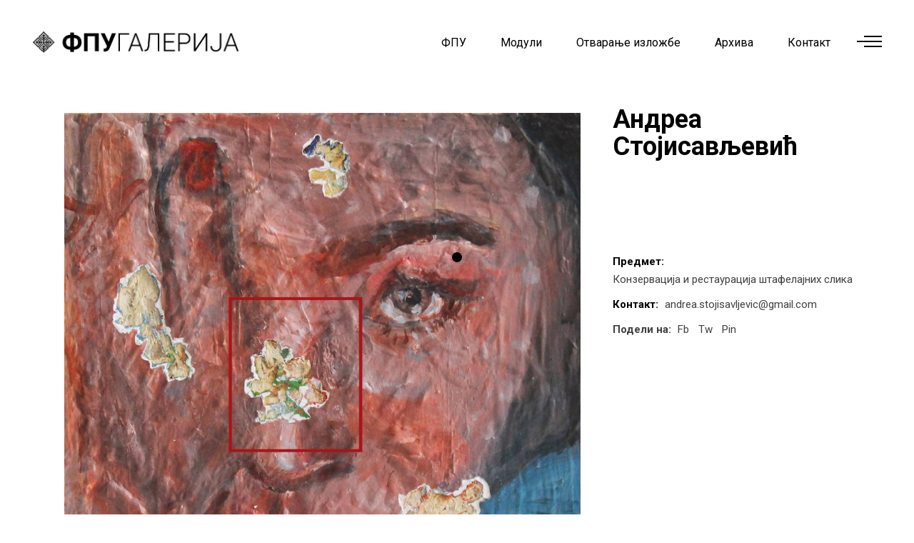

--- FILE ---
content_type: text/html; charset=UTF-8
request_url: http://fpugalerija.edu.rs/portfolio-item/andrea-stojisavljevic/
body_size: 13319
content:
<!DOCTYPE html>
<html lang="en-US">
<head>
    
        <meta charset="UTF-8"/>
        <link rel="profile" href="http://gmpg.org/xfn/11"/>
		
	            <meta name="viewport" content="width=device-width,initial-scale=1,user-scalable=yes">
		<title>Андреа Стојисављевић &#8211; ФПУ ГАЛЕРИЈА</title>
<meta name='robots' content='max-image-preview:large' />
<link rel='dns-prefetch' href='//www.google.com' />
<link rel='dns-prefetch' href='//fonts.googleapis.com' />
<link rel='dns-prefetch' href='//s.w.org' />
<link rel="alternate" type="application/rss+xml" title="ФПУ ГАЛЕРИЈА &raquo; Feed" href="http://fpugalerija.edu.rs/feed/" />
<link rel="alternate" type="application/rss+xml" title="ФПУ ГАЛЕРИЈА &raquo; Comments Feed" href="http://fpugalerija.edu.rs/comments/feed/" />
		<script type="text/javascript">
			window._wpemojiSettings = {"baseUrl":"https:\/\/s.w.org\/images\/core\/emoji\/13.1.0\/72x72\/","ext":".png","svgUrl":"https:\/\/s.w.org\/images\/core\/emoji\/13.1.0\/svg\/","svgExt":".svg","source":{"concatemoji":"http:\/\/fpugalerija.edu.rs\/wp-includes\/js\/wp-emoji-release.min.js?ver=5.8.12"}};
			!function(e,a,t){var n,r,o,i=a.createElement("canvas"),p=i.getContext&&i.getContext("2d");function s(e,t){var a=String.fromCharCode;p.clearRect(0,0,i.width,i.height),p.fillText(a.apply(this,e),0,0);e=i.toDataURL();return p.clearRect(0,0,i.width,i.height),p.fillText(a.apply(this,t),0,0),e===i.toDataURL()}function c(e){var t=a.createElement("script");t.src=e,t.defer=t.type="text/javascript",a.getElementsByTagName("head")[0].appendChild(t)}for(o=Array("flag","emoji"),t.supports={everything:!0,everythingExceptFlag:!0},r=0;r<o.length;r++)t.supports[o[r]]=function(e){if(!p||!p.fillText)return!1;switch(p.textBaseline="top",p.font="600 32px Arial",e){case"flag":return s([127987,65039,8205,9895,65039],[127987,65039,8203,9895,65039])?!1:!s([55356,56826,55356,56819],[55356,56826,8203,55356,56819])&&!s([55356,57332,56128,56423,56128,56418,56128,56421,56128,56430,56128,56423,56128,56447],[55356,57332,8203,56128,56423,8203,56128,56418,8203,56128,56421,8203,56128,56430,8203,56128,56423,8203,56128,56447]);case"emoji":return!s([10084,65039,8205,55357,56613],[10084,65039,8203,55357,56613])}return!1}(o[r]),t.supports.everything=t.supports.everything&&t.supports[o[r]],"flag"!==o[r]&&(t.supports.everythingExceptFlag=t.supports.everythingExceptFlag&&t.supports[o[r]]);t.supports.everythingExceptFlag=t.supports.everythingExceptFlag&&!t.supports.flag,t.DOMReady=!1,t.readyCallback=function(){t.DOMReady=!0},t.supports.everything||(n=function(){t.readyCallback()},a.addEventListener?(a.addEventListener("DOMContentLoaded",n,!1),e.addEventListener("load",n,!1)):(e.attachEvent("onload",n),a.attachEvent("onreadystatechange",function(){"complete"===a.readyState&&t.readyCallback()})),(n=t.source||{}).concatemoji?c(n.concatemoji):n.wpemoji&&n.twemoji&&(c(n.twemoji),c(n.wpemoji)))}(window,document,window._wpemojiSettings);
		</script>
		<style type="text/css">
img.wp-smiley,
img.emoji {
	display: inline !important;
	border: none !important;
	box-shadow: none !important;
	height: 1em !important;
	width: 1em !important;
	margin: 0 .07em !important;
	vertical-align: -0.1em !important;
	background: none !important;
	padding: 0 !important;
}
</style>
	<link rel='stylesheet' id='sgr-css'  href='http://fpugalerija.edu.rs/wp-content/plugins/simple-google-recaptcha/sgr.css?ver=1663471995' type='text/css' media='all' />
<link rel='stylesheet' id='wp-block-library-css'  href='http://fpugalerija.edu.rs/wp-includes/css/dist/block-library/style.min.css?ver=5.8.12' type='text/css' media='all' />
<link rel='stylesheet' id='wc-blocks-vendors-style-css'  href='http://fpugalerija.edu.rs/wp-content/plugins/woocommerce/packages/woocommerce-blocks/build/wc-blocks-vendors-style.css?ver=7.6.0' type='text/css' media='all' />
<link rel='stylesheet' id='wc-blocks-style-css'  href='http://fpugalerija.edu.rs/wp-content/plugins/woocommerce/packages/woocommerce-blocks/build/wc-blocks-style.css?ver=7.6.0' type='text/css' media='all' />
<link rel='stylesheet' id='contact-form-7-css'  href='http://fpugalerija.edu.rs/wp-content/plugins/contact-form-7/includes/css/styles.css?ver=5.5.6.1' type='text/css' media='all' />
<link rel='stylesheet' id='rs-plugin-settings-css'  href='http://fpugalerija.edu.rs/wp-content/plugins/revslider/public/assets/css/rs6.css?ver=6.2.22' type='text/css' media='all' />
<style id='rs-plugin-settings-inline-css' type='text/css'>
#rs-demo-id {}
</style>
<style id='woocommerce-inline-inline-css' type='text/css'>
.woocommerce form .form-row .required { visibility: visible; }
</style>
<link rel='stylesheet' id='ottar-edge-default-style-css'  href='http://fpugalerija.edu.rs/wp-content/themes/ottar/style.css?ver=5.8.12' type='text/css' media='all' />
<link rel='stylesheet' id='ottar-edge-child-style-css'  href='http://fpugalerija.edu.rs/wp-content/themes/ottar-child/style.css?ver=5.8.12' type='text/css' media='all' />
<link rel='stylesheet' id='ottar-edge-modules-css'  href='http://fpugalerija.edu.rs/wp-content/themes/ottar/assets/css/modules.min.css?ver=5.8.12' type='text/css' media='all' />
<link rel='stylesheet' id='ottar-edge-dripicons-css'  href='http://fpugalerija.edu.rs/wp-content/themes/ottar/framework/lib/icons-pack/dripicons/dripicons.css?ver=5.8.12' type='text/css' media='all' />
<link rel='stylesheet' id='ottar-edge-font_elegant-css'  href='http://fpugalerija.edu.rs/wp-content/themes/ottar/framework/lib/icons-pack/elegant-icons/style.min.css?ver=5.8.12' type='text/css' media='all' />
<link rel='stylesheet' id='ottar-edge-font_awesome-css'  href='http://fpugalerija.edu.rs/wp-content/themes/ottar/framework/lib/icons-pack/font-awesome/css/fontawesome-all.min.css?ver=5.8.12' type='text/css' media='all' />
<link rel='stylesheet' id='ottar-edge-ion_icons-css'  href='http://fpugalerija.edu.rs/wp-content/themes/ottar/framework/lib/icons-pack/ion-icons/css/ionicons.min.css?ver=5.8.12' type='text/css' media='all' />
<link rel='stylesheet' id='ottar-edge-linea_icons-css'  href='http://fpugalerija.edu.rs/wp-content/themes/ottar/framework/lib/icons-pack/linea-icons/style.css?ver=5.8.12' type='text/css' media='all' />
<link rel='stylesheet' id='ottar-edge-linear_icons-css'  href='http://fpugalerija.edu.rs/wp-content/themes/ottar/framework/lib/icons-pack/linear-icons/style.css?ver=5.8.12' type='text/css' media='all' />
<link rel='stylesheet' id='ottar-edge-simple_line_icons-css'  href='http://fpugalerija.edu.rs/wp-content/themes/ottar/framework/lib/icons-pack/simple-line-icons/simple-line-icons.css?ver=5.8.12' type='text/css' media='all' />
<link rel='stylesheet' id='mediaelement-css'  href='http://fpugalerija.edu.rs/wp-includes/js/mediaelement/mediaelementplayer-legacy.min.css?ver=4.2.16' type='text/css' media='all' />
<link rel='stylesheet' id='wp-mediaelement-css'  href='http://fpugalerija.edu.rs/wp-includes/js/mediaelement/wp-mediaelement.min.css?ver=5.8.12' type='text/css' media='all' />
<link rel='stylesheet' id='ottar-edge-woo-css'  href='http://fpugalerija.edu.rs/wp-content/themes/ottar/assets/css/woocommerce.min.css?ver=5.8.12' type='text/css' media='all' />
<style id='ottar-edge-woo-inline-css' type='text/css'>
.postid-5598 .edgtf-content .edgtf-content-inner > .edgtf-container > .edgtf-container-inner, .postid-5598 .edgtf-content .edgtf-content-inner > .edgtf-full-width > .edgtf-full-width-inner { padding: 40px 0 36px 0;}@media only screen and (max-width: 1024px) {.postid-5598 .edgtf-content .edgtf-content-inner > .edgtf-container > .edgtf-container-inner, .postid-5598 .edgtf-content .edgtf-content-inner > .edgtf-full-width > .edgtf-full-width-inner { padding: 0 0 61px 0;}}.postid-5598 .edgtf-content .edgtf-content-inner > .edgtf-container > .edgtf-container-inner, .postid-5598 .edgtf-content .edgtf-content-inner > .edgtf-full-width > .edgtf-full-width-inner { padding: 40px 0 36px 0;}@media only screen and (max-width: 1024px) {.postid-5598 .edgtf-content .edgtf-content-inner > .edgtf-container > .edgtf-container-inner, .postid-5598 .edgtf-content .edgtf-content-inner > .edgtf-full-width > .edgtf-full-width-inner { padding: 0 0 61px 0;}}.postid-5598 .edgtf-portfolio-single-holder .edgtf-ps-info-holder { margin-top: 0px;}
</style>
<link rel='stylesheet' id='ottar-edge-woo-responsive-css'  href='http://fpugalerija.edu.rs/wp-content/themes/ottar/assets/css/woocommerce-responsive.min.css?ver=5.8.12' type='text/css' media='all' />
<link rel='stylesheet' id='ottar-edge-style-dynamic-css'  href='http://fpugalerija.edu.rs/wp-content/themes/ottar/assets/css/style_dynamic.css?ver=1625907141' type='text/css' media='all' />
<link rel='stylesheet' id='ottar-edge-modules-responsive-css'  href='http://fpugalerija.edu.rs/wp-content/themes/ottar/assets/css/modules-responsive.min.css?ver=5.8.12' type='text/css' media='all' />
<link rel='stylesheet' id='ottar-edge-style-dynamic-responsive-css'  href='http://fpugalerija.edu.rs/wp-content/themes/ottar/assets/css/style_dynamic_responsive.css?ver=1625907141' type='text/css' media='all' />
<link rel='stylesheet' id='ottar-edge-google-fonts-css'  href='http://fonts.googleapis.com/css?family=Roboto%3A400%2C700&#038;subset=latin-ext&#038;ver=1.0.0' type='text/css' media='all' />
<link rel='stylesheet' id='js_composer_front-css'  href='http://fpugalerija.edu.rs/wp-content/plugins/js_composer/assets/css/js_composer.min.css?ver=6.3.0' type='text/css' media='all' />
<script type='text/javascript' id='sgr-js-extra'>
/* <![CDATA[ */
var sgr = {"sgr_site_key":""};
/* ]]> */
</script>
<script type='text/javascript' src='http://fpugalerija.edu.rs/wp-content/plugins/simple-google-recaptcha/sgr.js?ver=1663471995' id='sgr-js'></script>
<script type='text/javascript' src='http://fpugalerija.edu.rs/wp-includes/js/jquery/jquery.min.js?ver=3.6.0' id='jquery-core-js'></script>
<script type='text/javascript' src='http://fpugalerija.edu.rs/wp-includes/js/jquery/jquery-migrate.min.js?ver=3.3.2' id='jquery-migrate-js'></script>
<script type='text/javascript' src='http://fpugalerija.edu.rs/wp-content/plugins/revslider/public/assets/js/rbtools.min.js?ver=6.2.22' id='tp-tools-js'></script>
<script type='text/javascript' src='http://fpugalerija.edu.rs/wp-content/plugins/revslider/public/assets/js/rs6.min.js?ver=6.2.22' id='revmin-js'></script>
<script type='text/javascript' src='http://fpugalerija.edu.rs/wp-content/plugins/woocommerce/assets/js/jquery-blockui/jquery.blockUI.min.js?ver=2.7.0-wc.6.6.0' id='jquery-blockui-js'></script>
<script type='text/javascript' id='wc-add-to-cart-js-extra'>
/* <![CDATA[ */
var wc_add_to_cart_params = {"ajax_url":"\/wp-admin\/admin-ajax.php","wc_ajax_url":"\/?wc-ajax=%%endpoint%%","i18n_view_cart":"View cart","cart_url":"http:\/\/fpugalerija.edu.rs","is_cart":"","cart_redirect_after_add":"no"};
/* ]]> */
</script>
<script type='text/javascript' src='http://fpugalerija.edu.rs/wp-content/plugins/woocommerce/assets/js/frontend/add-to-cart.min.js?ver=6.6.0' id='wc-add-to-cart-js'></script>
<script type='text/javascript' src='http://fpugalerija.edu.rs/wp-content/plugins/js_composer/assets/js/vendors/woocommerce-add-to-cart.js?ver=6.3.0' id='vc_woocommerce-add-to-cart-js-js'></script>
<link rel="https://api.w.org/" href="http://fpugalerija.edu.rs/wp-json/" /><link rel="EditURI" type="application/rsd+xml" title="RSD" href="http://fpugalerija.edu.rs/xmlrpc.php?rsd" />
<link rel="wlwmanifest" type="application/wlwmanifest+xml" href="http://fpugalerija.edu.rs/wp-includes/wlwmanifest.xml" /> 
<meta name="generator" content="WordPress 5.8.12" />
<meta name="generator" content="WooCommerce 6.6.0" />
<link rel="canonical" href="http://fpugalerija.edu.rs/portfolio-item/andrea-stojisavljevic/" />
<link rel='shortlink' href='http://fpugalerija.edu.rs/?p=5598' />
<link rel="alternate" type="application/json+oembed" href="http://fpugalerija.edu.rs/wp-json/oembed/1.0/embed?url=http%3A%2F%2Ffpugalerija.edu.rs%2Fportfolio-item%2Fandrea-stojisavljevic%2F" />
<link rel="alternate" type="text/xml+oembed" href="http://fpugalerija.edu.rs/wp-json/oembed/1.0/embed?url=http%3A%2F%2Ffpugalerija.edu.rs%2Fportfolio-item%2Fandrea-stojisavljevic%2F&#038;format=xml" />
<!-- Analytics by WP Statistics v13.2.4 - https://wp-statistics.com/ -->
<meta name="bmi-version" content="1.2.1" />	<noscript><style>.woocommerce-product-gallery{ opacity: 1 !important; }</style></noscript>
	<meta name="generator" content="Powered by WPBakery Page Builder - drag and drop page builder for WordPress."/>
<meta name="generator" content="Powered by Slider Revolution 6.2.22 - responsive, Mobile-Friendly Slider Plugin for WordPress with comfortable drag and drop interface." />
<link rel="icon" href="http://fpugalerija.edu.rs/wp-content/uploads/2020/08/cropped-favicon-32x32.png" sizes="32x32" />
<link rel="icon" href="http://fpugalerija.edu.rs/wp-content/uploads/2020/08/cropped-favicon-192x192.png" sizes="192x192" />
<link rel="apple-touch-icon" href="http://fpugalerija.edu.rs/wp-content/uploads/2020/08/cropped-favicon-180x180.png" />
<meta name="msapplication-TileImage" content="http://fpugalerija.edu.rs/wp-content/uploads/2020/08/cropped-favicon-270x270.png" />
<script type="text/javascript">function setREVStartSize(e){
			//window.requestAnimationFrame(function() {				 
				window.RSIW = window.RSIW===undefined ? window.innerWidth : window.RSIW;	
				window.RSIH = window.RSIH===undefined ? window.innerHeight : window.RSIH;	
				try {								
					var pw = document.getElementById(e.c).parentNode.offsetWidth,
						newh;
					pw = pw===0 || isNaN(pw) ? window.RSIW : pw;
					e.tabw = e.tabw===undefined ? 0 : parseInt(e.tabw);
					e.thumbw = e.thumbw===undefined ? 0 : parseInt(e.thumbw);
					e.tabh = e.tabh===undefined ? 0 : parseInt(e.tabh);
					e.thumbh = e.thumbh===undefined ? 0 : parseInt(e.thumbh);
					e.tabhide = e.tabhide===undefined ? 0 : parseInt(e.tabhide);
					e.thumbhide = e.thumbhide===undefined ? 0 : parseInt(e.thumbhide);
					e.mh = e.mh===undefined || e.mh=="" || e.mh==="auto" ? 0 : parseInt(e.mh,0);		
					if(e.layout==="fullscreen" || e.l==="fullscreen") 						
						newh = Math.max(e.mh,window.RSIH);					
					else{					
						e.gw = Array.isArray(e.gw) ? e.gw : [e.gw];
						for (var i in e.rl) if (e.gw[i]===undefined || e.gw[i]===0) e.gw[i] = e.gw[i-1];					
						e.gh = e.el===undefined || e.el==="" || (Array.isArray(e.el) && e.el.length==0)? e.gh : e.el;
						e.gh = Array.isArray(e.gh) ? e.gh : [e.gh];
						for (var i in e.rl) if (e.gh[i]===undefined || e.gh[i]===0) e.gh[i] = e.gh[i-1];
											
						var nl = new Array(e.rl.length),
							ix = 0,						
							sl;					
						e.tabw = e.tabhide>=pw ? 0 : e.tabw;
						e.thumbw = e.thumbhide>=pw ? 0 : e.thumbw;
						e.tabh = e.tabhide>=pw ? 0 : e.tabh;
						e.thumbh = e.thumbhide>=pw ? 0 : e.thumbh;					
						for (var i in e.rl) nl[i] = e.rl[i]<window.RSIW ? 0 : e.rl[i];
						sl = nl[0];									
						for (var i in nl) if (sl>nl[i] && nl[i]>0) { sl = nl[i]; ix=i;}															
						var m = pw>(e.gw[ix]+e.tabw+e.thumbw) ? 1 : (pw-(e.tabw+e.thumbw)) / (e.gw[ix]);					
						newh =  (e.gh[ix] * m) + (e.tabh + e.thumbh);
					}				
					if(window.rs_init_css===undefined) window.rs_init_css = document.head.appendChild(document.createElement("style"));					
					document.getElementById(e.c).height = newh+"px";
					window.rs_init_css.innerHTML += "#"+e.c+"_wrapper { height: "+newh+"px }";				
				} catch(e){
					console.log("Failure at Presize of Slider:" + e)
				}					   
			//});
		  };</script>
		<style type="text/css" id="wp-custom-css">
			
		</style>
		<noscript><style> .wpb_animate_when_almost_visible { opacity: 1; }</style></noscript></head>
<body class="portfolio-item-template-default single single-portfolio-item postid-5598 theme-ottar ottar-core-1.1 woocommerce-no-js ottar child-child-ver-1.0.1 ottar-ver-1.6 edgtf-custom-cursor-enabled edgtf-grid-1300 edgtf-empty-google-api edgtf-wide-dropdown-menu-content-in-grid edgtf-follow-portfolio-info edgtf-dark-header edgtf-sticky-header-on-scroll-down-up edgtf-dropdown-default edgtf-header-standard edgtf-menu-area-shadow-disable edgtf-menu-area-in-grid-shadow-disable edgtf-menu-area-border-disable edgtf-menu-area-in-grid-border-disable edgtf-logo-area-border-disable edgtf-header-vertical-shadow-disable edgtf-header-vertical-border-disable edgtf-side-menu-slide-from-right edgtf-woocommerce-columns-2 edgtf-woo-normal-space edgtf-woo-pl-info-below-image edgtf-woo-single-thumb-below-image edgtf-woo-single-has-pretty-photo edgtf-default-mobile-header edgtf-sticky-up-mobile-header edgtf-search-covers-header wpb-js-composer js-comp-ver-6.3.0 vc_responsive" itemscope itemtype="http://schema.org/WebPage">
<section class="edgtf-side-menu">
    <a class="edgtf-close-side-menu edgtf-close-side-menu-svg-path" href="#">
        <svg version="1.1" class="edgtf-side-area-close-svg" xmlns="http://www.w3.org/2000/svg" xmlns:xlink="http://www.w3.org/1999/xlink" x="0px" y="0px"
	 width="16px" height="17px" viewBox="0 0 16 17" enable-background="new 0 0 16 17" xml:space="preserve">
<text transform="matrix(1 0 0 1 -10.0547 22.2715)" fill="#FFFFFF" font-family="'ElegantIcons'" font-size="34">M</text>
</svg>    </a>
    <div id="text-20" class="widget edgtf-sidearea widget_text">			<div class="textwidget"><h3><span style="color: #ffffff;">ДИПЛОМА 2021</span></h3>
</div>
		</div><div id="text-19" class="widget edgtf-sidearea widget_text">			<div class="textwidget"><p>Изложба завршних радова студената 4. године Факултета примењених уметности у Београду – <strong>Диплома 2021</strong>, приказује нам, као и у претходним годинама, разноврсност и ширину деловања дисциплина које се проучавају на Факултету.</p>
<p>Пред нама су – смелост испитивања, неуобичајене визуелне трансформације, даровитост појединаца и храбри искораци у тимском раду и сарадњи. Пред нама је и удруживање уметности са науком, технологијом, теоријом и историјом како би се освежили стари и увели нови начини, материјали и медији у процесе стварања, очувања, комуницирања као и инкорпорирања уметности у најразличитије аспекте људске егзистенције.</p>
<p>Факултет је одувек имао одговорност да негује и да развија и традицију и иновацију истовремено и да од лабораторије у којој се размењују искустава, идеје и таленти, каква је академска заједница, створи упориште које ће у исти мах и ослободити и усмерити енергију младих да дубоко зароне у себе и у друштвено окружење и да својим стваралаштвом истраже и прекораче успостављене границе, те да спознају и преобликују постојеће и произведу нове вредности.</p>
<p>Душан Матић у предговору књиге Границе уметности Андреа Жида, напомиње да је <em>одлика високе уметничке савести не казати ништа више сем онога што се најискреније зна</em>. Изложбом <strong>Диплома 2021</strong>, Факултет примењених уметности представља управо то – потенцијал и знање својих студената дипломаца, савест али и радост њиховог стварања, сумиране у делима која коментаришу и мењају савремени контекст, али и антиципирају промене у будућности, те ће тако многа од њих бити присутна и актуелна сутра колико и у садашњем тренутку.</p>
<p><a href="http://fpugalerija.edu.rs/diploma2020/">Диплома 2020</a></p>
</div>
		</div><div class="widget edgtf-separator-widget"><div class="edgtf-separator-holder clearfix  edgtf-separator-center edgtf-separator-normal">
    <div class="edgtf-separator" style="border-style: solid;margin-top: 33px"></div>
</div>
</div><div id="search-2" class="widget edgtf-sidearea widget_search"><div class="edgtf-widget-title-holder"><h5 class="edgtf-widget-title">Претражите сајт:</h5></div><form role="search" method="get" class="edgtf-searchform searchform" id="searchform-874" action="http://fpugalerija.edu.rs/">
    <label class="screen-reader-text">Search for:</label>
    <div class="input-holder clearfix">
        <input type="search" class="search-field" placeholder="Search..." value="" name="s" title="Search for:"/>
        <button type="submit" class="edgtf-search-submit"><span aria-hidden="true" class="edgtf-icon-font-elegant icon_search " ></span></button>
    </div>
</form></div><div id="edgtf_instagram_widget-2" class="widget edgtf-sidearea widget_edgtf_instagram_widget"></div><div class="widget edgtf-separator-widget"><div class="edgtf-separator-holder clearfix  edgtf-separator-center edgtf-separator-normal">
    <div class="edgtf-separator" style="border-style: solid;margin-top: 10px"></div>
</div>
</div><div id="text-14" class="widget edgtf-sidearea widget_text">			<div class="textwidget"><p><strong><span style="font-size: 19px; line-height: 3em;">Пратите нас:</span></strong><br />
<a href="https://twitter.com/" target="_blank" rel="noopener"><span style="color: #ffffff;">Tw</span></a>        <a href="https://www.behance.net/" target="_blank" rel="noopener"><span style="color: #ffffff;">Be</span></a>        <a href="https://facebook.com/" target="_blank" rel="noopener"><span style="color: #ffffff;">Fb</span></a>        <a href="https://pinterest.com/" target="_blank" rel="noopener"><span style="color: #ffffff;">Pin</span></a></p>
</div>
		</div><div class="widget edgtf-separator-widget"><div class="edgtf-separator-holder clearfix  edgtf-separator-center edgtf-separator-normal">
    <div class="edgtf-separator" style="border-style: solid"></div>
</div>
</div><div class="widget edgtf-separator-widget"><div class="edgtf-separator-holder clearfix  edgtf-separator-center edgtf-separator-normal">
    <div class="edgtf-separator" style="border-style: solid"></div>
</div>
</div></section>
<div class="edgtf-wrapper">
    <div class="edgtf-wrapper-inner">
        
    <header class="edgtf-page-header">
        
        
            <div class="edgtf-menu-area edgtf-menu-right">
                
                
                    <div class="edgtf-vertical-align-containers">
                        <div class="edgtf-position-left"><!--
				 -->
                            <div class="edgtf-position-left-inner">
                                

    <div class="edgtf-logo-wrapper">
        <a itemprop="url" href="http://fpugalerija.edu.rs/" style="height: 32px;">
            <img itemprop="image" class="edgtf-normal-logo" src="http://fpugalerija.edu.rs/wp-content/uploads/2020/08/logocir.png" width="597" height="65"  alt="logo"/>
                            <img itemprop="image" class="edgtf-dark-logo" src="http://fpugalerija.edu.rs/wp-content/uploads/2020/08/logocir.png" width="597" height="65"  alt="dark logo"/>                            <img itemprop="image" class="edgtf-light-logo" src="http://fpugalerija.edu.rs/wp-content/uploads/2020/08/logocir.png" width="597" height="65"  alt="light logo"/>        </a>
    </div>

                                                            </div>
                        </div>
                                                <div class="edgtf-position-right"><!--
				 -->
                            <div class="edgtf-position-right-inner">
                                                                    
    <nav class="edgtf-main-menu edgtf-drop-down edgtf-default-nav">
        <ul id="menu-glavni-meni" class="clearfix"><li id="nav-menu-item-9283" class="menu-item menu-item-type-post_type menu-item-object-page  narrow"><a href="http://fpugalerija.edu.rs/fpu2021/" class=""><span class="item_outer"><span class="item_text">ФПУ</span></span></a></li>
<li id="nav-menu-item-3048" class="menu-item menu-item-type-custom menu-item-object-custom menu-item-has-children  has_sub narrow"><a href="" class=""><span class="item_outer"><span class="item_text">Модули</span><i class="edgtf-menu-arrow fa fa-angle-down"></i></span></a>
<div class="second"><div class="inner"><ul>
	<li id="nav-menu-item-16814" class="menu-item menu-item-type-custom menu-item-object-custom "><a href="https://fpugalerija.edu.rs/animacija-2024/" class=""><span class="item_outer"><span class="item_text">Анимација</span></span></a></li>
	<li id="nav-menu-item-16815" class="menu-item menu-item-type-custom menu-item-object-custom "><a href="https://fpugalerija.edu.rs/dizajn-enterijera-i-namestaja-2024/" class=""><span class="item_outer"><span class="item_text">Дизајн ентеријера и намештаја</span></span></a></li>
	<li id="nav-menu-item-16816" class="menu-item menu-item-type-custom menu-item-object-custom "><a href="https://fpugalerija.edu.rs/grafika-i-knjiga-2024/" class=""><span class="item_outer"><span class="item_text">Графика и књига</span></span></a></li>
	<li id="nav-menu-item-16817" class="menu-item menu-item-type-custom menu-item-object-custom "><a href="https://fpugalerija.edu.rs/graficki-dizajn-2024/" class=""><span class="item_outer"><span class="item_text">Графички дизајн</span></span></a></li>
	<li id="nav-menu-item-16818" class="menu-item menu-item-type-custom menu-item-object-custom "><a href="https://fpugalerija.edu.rs/fotografija-2024/" class=""><span class="item_outer"><span class="item_text">Фотографија</span></span></a></li>
	<li id="nav-menu-item-16819" class="menu-item menu-item-type-custom menu-item-object-custom "><a href="https://fpugalerija.edu.rs/industrijski-dizajn-2024/" class=""><span class="item_outer"><span class="item_text">Индустријски дизајн</span></span></a></li>
	<li id="nav-menu-item-16820" class="menu-item menu-item-type-custom menu-item-object-custom "><a href="https://fpugalerija.edu.rs/keramika-2024/" class=""><span class="item_outer"><span class="item_text">Керамика</span></span></a></li>
	<li id="nav-menu-item-16821" class="menu-item menu-item-type-custom menu-item-object-custom "><a href="https://fpugalerija.edu.rs/konz-i-rest-slika-i-um-dela-na-papiru-2024/" class=""><span class="item_outer"><span class="item_text">Конзервација и рест. слика</span></span></a></li>
	<li id="nav-menu-item-16822" class="menu-item menu-item-type-custom menu-item-object-custom "><a href="http://fpugalerija.edu.rs/konz-i-rest-skulptura-i-arheol-predmeta-2024/" class=""><span class="item_outer"><span class="item_text">Конзервација и рест. скулптура</span></span></a></li>
	<li id="nav-menu-item-16823" class="menu-item menu-item-type-custom menu-item-object-custom "><a href="http://fpugalerija.edu.rs/primenjeno-slikarstvo-2024/" class=""><span class="item_outer"><span class="item_text">Примењено сликарство</span></span></a></li>
	<li id="nav-menu-item-16824" class="menu-item menu-item-type-custom menu-item-object-custom "><a href="http://fpugalerija.edu.rs/primenjeno-vajarstvo-2024/" class=""><span class="item_outer"><span class="item_text">Примењено вајарство</span></span></a></li>
	<li id="nav-menu-item-16825" class="menu-item menu-item-type-custom menu-item-object-custom "><a href="http://fpugalerija.edu.rs/savremeno-odevanje-2024/" class=""><span class="item_outer"><span class="item_text">Савремено одевање</span></span></a></li>
	<li id="nav-menu-item-16826" class="menu-item menu-item-type-custom menu-item-object-custom "><a href="http://fpugalerija.edu.rs/scenski-kostim-2024/" class=""><span class="item_outer"><span class="item_text">Сценски костим</span></span></a></li>
	<li id="nav-menu-item-16827" class="menu-item menu-item-type-custom menu-item-object-custom "><a href="http://fpugalerija.edu.rs/scenografija-2024/" class=""><span class="item_outer"><span class="item_text">Сценографија</span></span></a></li>
	<li id="nav-menu-item-16828" class="menu-item menu-item-type-custom menu-item-object-custom "><a href="http://fpugalerija.edu.rs/tekstil-2024/" class=""><span class="item_outer"><span class="item_text">Текстил</span></span></a></li>
</ul></div></div>
</li>
<li id="nav-menu-item-9394" class="menu-item menu-item-type-post_type menu-item-object-page  narrow"><a href="http://fpugalerija.edu.rs/otvaranja/" class=""><span class="item_outer"><span class="item_text">Отварање изложбе</span></span></a></li>
<li id="nav-menu-item-6714" class="menu-item menu-item-type-custom menu-item-object-custom menu-item-has-children  has_sub narrow"><a href="" class=""><span class="item_outer"><span class="item_text">Архива</span><i class="edgtf-menu-arrow fa fa-angle-down"></i></span></a>
<div class="second"><div class="inner"><ul>
	<li id="nav-menu-item-5360" class="menu-item menu-item-type-post_type menu-item-object-page "><a href="http://fpugalerija.edu.rs/2022-2023/" class=""><span class="item_outer"><span class="item_text">2022/2023</span></span></a></li>
	<li id="nav-menu-item-11762" class="menu-item menu-item-type-post_type menu-item-object-page "><a href="http://fpugalerija.edu.rs/2021-2022/" class=""><span class="item_outer"><span class="item_text">2021/2022</span></span></a></li>
	<li id="nav-menu-item-9419" class="menu-item menu-item-type-post_type menu-item-object-page "><a href="http://fpugalerija.edu.rs/2020-2021/" class=""><span class="item_outer"><span class="item_text">2020/2021</span></span></a></li>
	<li id="nav-menu-item-6718" class="menu-item menu-item-type-post_type menu-item-object-page "><a href="http://fpugalerija.edu.rs/2019-20/" class=""><span class="item_outer"><span class="item_text">2019/20</span></span></a></li>
</ul></div></div>
</li>
<li id="nav-menu-item-3079" class="menu-item menu-item-type-post_type menu-item-object-page  narrow"><a href="http://fpugalerija.edu.rs/kontakt/" class=""><span class="item_outer"><span class="item_text">Контакт</span></span></a></li>
</ul>    </nav>

                                                                
        <a class="edgtf-side-menu-button-opener edgtf-icon-has-hover edgtf-side-menu-button-opener-svg-path" data-hover-color="#000000" href="javascript:void(0)" style="color: #000000;;margin: 0px 5px 3px 9px">
                        <span class="edgtf-side-menu-icon">
				<svg version="1.1"  class="edgtf-side-area-opener-svg" xmlns="http://www.w3.org/2000/svg" xmlns:xlink="http://www.w3.org/1999/xlink" x="0px" y="0px"
	 width="35px" height="16px" viewBox="0 0 35 16" enable-background="new 0 0 35 16" xml:space="preserve">
<rect x="9.998" y="0.001" width="25" height="2"/>
<rect x="9.998" y="13.999" width="25" height="2"/>
<rect y="7" width="35" height="2"/>
</svg>
            </span>
        </a>
                                </div>
                        </div>
                    </div>

                                </div>

            
        
    <div class="edgtf-sticky-header">
                <div class="edgtf-sticky-holder edgtf-menu-right">
                            <div class="edgtf-vertical-align-containers">
                    <div class="edgtf-position-left"><!--
                 -->
                        <div class="edgtf-position-left-inner">
                            

    <div class="edgtf-logo-wrapper">
        <a itemprop="url" href="http://fpugalerija.edu.rs/" style="height: 32px;">
            <img itemprop="image" class="edgtf-normal-logo" src="http://fpugalerija.edu.rs/wp-content/uploads/2020/08/logocir.png" width="597" height="65"  alt="logo"/>
                            <img itemprop="image" class="edgtf-dark-logo" src="http://fpugalerija.edu.rs/wp-content/uploads/2020/08/logocir.png" width="597" height="65"  alt="dark logo"/>                            <img itemprop="image" class="edgtf-light-logo" src="http://fpugalerija.edu.rs/wp-content/uploads/2020/08/logocir.png" width="597" height="65"  alt="light logo"/>        </a>
    </div>

                                                    </div>
                    </div>
                                        <div class="edgtf-position-right"><!--
                 -->
                        <div class="edgtf-position-right-inner">
                                                            
    <nav class="edgtf-main-menu edgtf-drop-down edgtf-sticky-nav">
        <ul id="menu-glavni-meni-1" class="clearfix"><li id="sticky-nav-menu-item-9283" class="menu-item menu-item-type-post_type menu-item-object-page  narrow"><a href="http://fpugalerija.edu.rs/fpu2021/" class=""><span class="item_outer"><span class="item_text">ФПУ</span><span class="plus"></span></span></a></li>
<li id="sticky-nav-menu-item-3048" class="menu-item menu-item-type-custom menu-item-object-custom menu-item-has-children  has_sub narrow"><a href="" class=""><span class="item_outer"><span class="item_text">Модули</span><span class="plus"></span><i class="edgtf-menu-arrow fa fa-angle-down"></i></span></a>
<div class="second"><div class="inner"><ul>
	<li id="sticky-nav-menu-item-16814" class="menu-item menu-item-type-custom menu-item-object-custom "><a href="https://fpugalerija.edu.rs/animacija-2024/" class=""><span class="item_outer"><span class="item_text">Анимација</span><span class="plus"></span></span></a></li>
	<li id="sticky-nav-menu-item-16815" class="menu-item menu-item-type-custom menu-item-object-custom "><a href="https://fpugalerija.edu.rs/dizajn-enterijera-i-namestaja-2024/" class=""><span class="item_outer"><span class="item_text">Дизајн ентеријера и намештаја</span><span class="plus"></span></span></a></li>
	<li id="sticky-nav-menu-item-16816" class="menu-item menu-item-type-custom menu-item-object-custom "><a href="https://fpugalerija.edu.rs/grafika-i-knjiga-2024/" class=""><span class="item_outer"><span class="item_text">Графика и књига</span><span class="plus"></span></span></a></li>
	<li id="sticky-nav-menu-item-16817" class="menu-item menu-item-type-custom menu-item-object-custom "><a href="https://fpugalerija.edu.rs/graficki-dizajn-2024/" class=""><span class="item_outer"><span class="item_text">Графички дизајн</span><span class="plus"></span></span></a></li>
	<li id="sticky-nav-menu-item-16818" class="menu-item menu-item-type-custom menu-item-object-custom "><a href="https://fpugalerija.edu.rs/fotografija-2024/" class=""><span class="item_outer"><span class="item_text">Фотографија</span><span class="plus"></span></span></a></li>
	<li id="sticky-nav-menu-item-16819" class="menu-item menu-item-type-custom menu-item-object-custom "><a href="https://fpugalerija.edu.rs/industrijski-dizajn-2024/" class=""><span class="item_outer"><span class="item_text">Индустријски дизајн</span><span class="plus"></span></span></a></li>
	<li id="sticky-nav-menu-item-16820" class="menu-item menu-item-type-custom menu-item-object-custom "><a href="https://fpugalerija.edu.rs/keramika-2024/" class=""><span class="item_outer"><span class="item_text">Керамика</span><span class="plus"></span></span></a></li>
	<li id="sticky-nav-menu-item-16821" class="menu-item menu-item-type-custom menu-item-object-custom "><a href="https://fpugalerija.edu.rs/konz-i-rest-slika-i-um-dela-na-papiru-2024/" class=""><span class="item_outer"><span class="item_text">Конзервација и рест. слика</span><span class="plus"></span></span></a></li>
	<li id="sticky-nav-menu-item-16822" class="menu-item menu-item-type-custom menu-item-object-custom "><a href="http://fpugalerija.edu.rs/konz-i-rest-skulptura-i-arheol-predmeta-2024/" class=""><span class="item_outer"><span class="item_text">Конзервација и рест. скулптура</span><span class="plus"></span></span></a></li>
	<li id="sticky-nav-menu-item-16823" class="menu-item menu-item-type-custom menu-item-object-custom "><a href="http://fpugalerija.edu.rs/primenjeno-slikarstvo-2024/" class=""><span class="item_outer"><span class="item_text">Примењено сликарство</span><span class="plus"></span></span></a></li>
	<li id="sticky-nav-menu-item-16824" class="menu-item menu-item-type-custom menu-item-object-custom "><a href="http://fpugalerija.edu.rs/primenjeno-vajarstvo-2024/" class=""><span class="item_outer"><span class="item_text">Примењено вајарство</span><span class="plus"></span></span></a></li>
	<li id="sticky-nav-menu-item-16825" class="menu-item menu-item-type-custom menu-item-object-custom "><a href="http://fpugalerija.edu.rs/savremeno-odevanje-2024/" class=""><span class="item_outer"><span class="item_text">Савремено одевање</span><span class="plus"></span></span></a></li>
	<li id="sticky-nav-menu-item-16826" class="menu-item menu-item-type-custom menu-item-object-custom "><a href="http://fpugalerija.edu.rs/scenski-kostim-2024/" class=""><span class="item_outer"><span class="item_text">Сценски костим</span><span class="plus"></span></span></a></li>
	<li id="sticky-nav-menu-item-16827" class="menu-item menu-item-type-custom menu-item-object-custom "><a href="http://fpugalerija.edu.rs/scenografija-2024/" class=""><span class="item_outer"><span class="item_text">Сценографија</span><span class="plus"></span></span></a></li>
	<li id="sticky-nav-menu-item-16828" class="menu-item menu-item-type-custom menu-item-object-custom "><a href="http://fpugalerija.edu.rs/tekstil-2024/" class=""><span class="item_outer"><span class="item_text">Текстил</span><span class="plus"></span></span></a></li>
</ul></div></div>
</li>
<li id="sticky-nav-menu-item-9394" class="menu-item menu-item-type-post_type menu-item-object-page  narrow"><a href="http://fpugalerija.edu.rs/otvaranja/" class=""><span class="item_outer"><span class="item_text">Отварање изложбе</span><span class="plus"></span></span></a></li>
<li id="sticky-nav-menu-item-6714" class="menu-item menu-item-type-custom menu-item-object-custom menu-item-has-children  has_sub narrow"><a href="" class=""><span class="item_outer"><span class="item_text">Архива</span><span class="plus"></span><i class="edgtf-menu-arrow fa fa-angle-down"></i></span></a>
<div class="second"><div class="inner"><ul>
	<li id="sticky-nav-menu-item-5360" class="menu-item menu-item-type-post_type menu-item-object-page "><a href="http://fpugalerija.edu.rs/2022-2023/" class=""><span class="item_outer"><span class="item_text">2022/2023</span><span class="plus"></span></span></a></li>
	<li id="sticky-nav-menu-item-11762" class="menu-item menu-item-type-post_type menu-item-object-page "><a href="http://fpugalerija.edu.rs/2021-2022/" class=""><span class="item_outer"><span class="item_text">2021/2022</span><span class="plus"></span></span></a></li>
	<li id="sticky-nav-menu-item-9419" class="menu-item menu-item-type-post_type menu-item-object-page "><a href="http://fpugalerija.edu.rs/2020-2021/" class=""><span class="item_outer"><span class="item_text">2020/2021</span><span class="plus"></span></span></a></li>
	<li id="sticky-nav-menu-item-6718" class="menu-item menu-item-type-post_type menu-item-object-page "><a href="http://fpugalerija.edu.rs/2019-20/" class=""><span class="item_outer"><span class="item_text">2019/20</span><span class="plus"></span></span></a></li>
</ul></div></div>
</li>
<li id="sticky-nav-menu-item-3079" class="menu-item menu-item-type-post_type menu-item-object-page  narrow"><a href="http://fpugalerija.edu.rs/kontakt/" class=""><span class="item_outer"><span class="item_text">Контакт</span><span class="plus"></span></span></a></li>
</ul>    </nav>

                                                        
        <a class="edgtf-side-menu-button-opener edgtf-icon-has-hover edgtf-side-menu-button-opener-svg-path" data-hover-color="#000000" href="javascript:void(0)" style="color: #000000;;margin: 0 0 2px 18px">
                        <span class="edgtf-side-menu-icon">
				<svg version="1.1"  class="edgtf-side-area-opener-svg" xmlns="http://www.w3.org/2000/svg" xmlns:xlink="http://www.w3.org/1999/xlink" x="0px" y="0px"
	 width="35px" height="16px" viewBox="0 0 35 16" enable-background="new 0 0 35 16" xml:space="preserve">
<rect x="9.998" y="0.001" width="25" height="2"/>
<rect x="9.998" y="13.999" width="25" height="2"/>
<rect y="7" width="35" height="2"/>
</svg>
            </span>
        </a>
                            </div>
                    </div>
                </div>
                        </div>
            </div>


        <form action="http://fpugalerija.edu.rs/" class="edgtf-search-cover" method="get">
        <div class="edgtf-container">
        <div class="edgtf-container-inner clearfix">
                        <div class="edgtf-form-holder-outer">
                <div class="edgtf-form-holder">
                    <div class="edgtf-form-holder-inner">
                        <input type="text" placeholder="Search" name="s" class="edgtf_search_field" autocomplete="off"/>
                        <a class="edgtf-search-close edgtf-search-close-icon-pack" href="#">
                            <span aria-hidden="true" class="edgtf-icon-font-elegant icon_close " ></span>                        </a>
                    </div>
                </div>
            </div>
                    </div>
    </div>
</form>    </header>


    <header class="edgtf-mobile-header">
        
        <div class="edgtf-mobile-header-inner">
            <div class="edgtf-mobile-header-holder">
                <div class="edgtf-grid">
                    <div class="edgtf-vertical-align-containers">
                        <div class="edgtf-vertical-align-containers">
                                                            <div class="edgtf-mobile-menu-opener edgtf-mobile-menu-opener-icon-pack">
                                    <a href="javascript:void(0)">
									<span class="edgtf-mobile-menu-icon">
										<i class="edgtf-icon-font-awesome fa fa-bars "></i>									</span>
                                                                            </a>
                                </div>
                                                        <div class="edgtf-position-center"><!--
						 -->
                                <div class="edgtf-position-center-inner">
                                    

    <div class="edgtf-mobile-logo-wrapper">
        <a itemprop="url" href="http://fpugalerija.edu.rs/" style="height: 27px">
            <img itemprop="image" src="http://fpugalerija.edu.rs/wp-content/uploads/2020/08/logo55.png" width="505" height="55"  alt="Mobile Logo"/>
        </a>
    </div>

                                </div>
                            </div>
                            <div class="edgtf-position-right"><!--
						 -->
                                <div class="edgtf-position-right-inner">
                                                                    </div>
                            </div>
                        </div>
                    </div>
                </div>
            </div>
            
            <nav class="edgtf-mobile-nav" role="navigation" aria-label="Mobile Menu">
            <div class="edgtf-grid">
                <ul id="menu-glavni-meni-2" class=""><li id="mobile-menu-item-9283" class="menu-item menu-item-type-post_type menu-item-object-page "><a href="http://fpugalerija.edu.rs/fpu2021/" class=""><span>ФПУ</span></a></li>
<li id="mobile-menu-item-3048" class="menu-item menu-item-type-custom menu-item-object-custom menu-item-has-children  has_sub"><a href="" class=""><span>Модули</span></a><span class="mobile_arrow"><i class="edgtf-sub-arrow fa fa-angle-right"></i><i class="fa fa-angle-down"></i></span>
<ul class="sub_menu">
	<li id="mobile-menu-item-16814" class="menu-item menu-item-type-custom menu-item-object-custom "><a href="https://fpugalerija.edu.rs/animacija-2024/" class=""><span>Анимација</span></a></li>
	<li id="mobile-menu-item-16815" class="menu-item menu-item-type-custom menu-item-object-custom "><a href="https://fpugalerija.edu.rs/dizajn-enterijera-i-namestaja-2024/" class=""><span>Дизајн ентеријера и намештаја</span></a></li>
	<li id="mobile-menu-item-16816" class="menu-item menu-item-type-custom menu-item-object-custom "><a href="https://fpugalerija.edu.rs/grafika-i-knjiga-2024/" class=""><span>Графика и књига</span></a></li>
	<li id="mobile-menu-item-16817" class="menu-item menu-item-type-custom menu-item-object-custom "><a href="https://fpugalerija.edu.rs/graficki-dizajn-2024/" class=""><span>Графички дизајн</span></a></li>
	<li id="mobile-menu-item-16818" class="menu-item menu-item-type-custom menu-item-object-custom "><a href="https://fpugalerija.edu.rs/fotografija-2024/" class=""><span>Фотографија</span></a></li>
	<li id="mobile-menu-item-16819" class="menu-item menu-item-type-custom menu-item-object-custom "><a href="https://fpugalerija.edu.rs/industrijski-dizajn-2024/" class=""><span>Индустријски дизајн</span></a></li>
	<li id="mobile-menu-item-16820" class="menu-item menu-item-type-custom menu-item-object-custom "><a href="https://fpugalerija.edu.rs/keramika-2024/" class=""><span>Керамика</span></a></li>
	<li id="mobile-menu-item-16821" class="menu-item menu-item-type-custom menu-item-object-custom "><a href="https://fpugalerija.edu.rs/konz-i-rest-slika-i-um-dela-na-papiru-2024/" class=""><span>Конзервација и рест. слика</span></a></li>
	<li id="mobile-menu-item-16822" class="menu-item menu-item-type-custom menu-item-object-custom "><a href="http://fpugalerija.edu.rs/konz-i-rest-skulptura-i-arheol-predmeta-2024/" class=""><span>Конзервација и рест. скулптура</span></a></li>
	<li id="mobile-menu-item-16823" class="menu-item menu-item-type-custom menu-item-object-custom "><a href="http://fpugalerija.edu.rs/primenjeno-slikarstvo-2024/" class=""><span>Примењено сликарство</span></a></li>
	<li id="mobile-menu-item-16824" class="menu-item menu-item-type-custom menu-item-object-custom "><a href="http://fpugalerija.edu.rs/primenjeno-vajarstvo-2024/" class=""><span>Примењено вајарство</span></a></li>
	<li id="mobile-menu-item-16825" class="menu-item menu-item-type-custom menu-item-object-custom "><a href="http://fpugalerija.edu.rs/savremeno-odevanje-2024/" class=""><span>Савремено одевање</span></a></li>
	<li id="mobile-menu-item-16826" class="menu-item menu-item-type-custom menu-item-object-custom "><a href="http://fpugalerija.edu.rs/scenski-kostim-2024/" class=""><span>Сценски костим</span></a></li>
	<li id="mobile-menu-item-16827" class="menu-item menu-item-type-custom menu-item-object-custom "><a href="http://fpugalerija.edu.rs/scenografija-2024/" class=""><span>Сценографија</span></a></li>
	<li id="mobile-menu-item-16828" class="menu-item menu-item-type-custom menu-item-object-custom "><a href="http://fpugalerija.edu.rs/tekstil-2024/" class=""><span>Текстил</span></a></li>
</ul>
</li>
<li id="mobile-menu-item-9394" class="menu-item menu-item-type-post_type menu-item-object-page "><a href="http://fpugalerija.edu.rs/otvaranja/" class=""><span>Отварање изложбе</span></a></li>
<li id="mobile-menu-item-6714" class="menu-item menu-item-type-custom menu-item-object-custom menu-item-has-children  has_sub"><a href="" class=""><span>Архива</span></a><span class="mobile_arrow"><i class="edgtf-sub-arrow fa fa-angle-right"></i><i class="fa fa-angle-down"></i></span>
<ul class="sub_menu">
	<li id="mobile-menu-item-5360" class="menu-item menu-item-type-post_type menu-item-object-page "><a href="http://fpugalerija.edu.rs/2022-2023/" class=""><span>2022/2023</span></a></li>
	<li id="mobile-menu-item-11762" class="menu-item menu-item-type-post_type menu-item-object-page "><a href="http://fpugalerija.edu.rs/2021-2022/" class=""><span>2021/2022</span></a></li>
	<li id="mobile-menu-item-9419" class="menu-item menu-item-type-post_type menu-item-object-page "><a href="http://fpugalerija.edu.rs/2020-2021/" class=""><span>2020/2021</span></a></li>
	<li id="mobile-menu-item-6718" class="menu-item menu-item-type-post_type menu-item-object-page "><a href="http://fpugalerija.edu.rs/2019-20/" class=""><span>2019/20</span></a></li>
</ul>
</li>
<li id="mobile-menu-item-3079" class="menu-item menu-item-type-post_type menu-item-object-page "><a href="http://fpugalerija.edu.rs/kontakt/" class=""><span>Контакт</span></a></li>
</ul>            </div>
        </nav>
    
        </div>

        <form action="http://fpugalerija.edu.rs/" class="edgtf-search-cover" method="get">
        <div class="edgtf-container">
        <div class="edgtf-container-inner clearfix">
                        <div class="edgtf-form-holder-outer">
                <div class="edgtf-form-holder">
                    <div class="edgtf-form-holder-inner">
                        <input type="text" placeholder="Search" name="s" class="edgtf_search_field" autocomplete="off"/>
                        <a class="edgtf-search-close edgtf-search-close-icon-pack" href="#">
                            <span aria-hidden="true" class="edgtf-icon-font-elegant icon_close " ></span>                        </a>
                    </div>
                </div>
            </div>
                    </div>
    </div>
</form>    </header>

            <a id='edgtf-back-to-top' href='#'></a>
		
        <div class="edgtf-content" >
            <div class="edgtf-content-inner"><div class="edgtf-container">
    <div class="edgtf-container-inner clearfix">
                    <div class="edgtf-portfolio-single-holder edgtf-ps-small-images-layout">
                <div class="edgtf-grid-row">
    <div class="edgtf-grid-col-8">
        <div class="edgtf-ps-image-holder">
            <div class="edgtf-ps-image-inner">
                                                            <div class="edgtf-ps-image">
                                <a itemprop="image" title="Andrea Stojisavljevic 1" data-rel="prettyPhoto[single_pretty_photo]" href="http://fpugalerija.edu.rs/wp-content/uploads/2020/08/Andrea-Stojisavljevic-1-scaled.jpg">

    <img itemprop="image" src="http://fpugalerija.edu.rs/wp-content/uploads/2020/08/Andrea-Stojisavljevic-1-scaled.jpg" alt="Andrea Stojisavljevic 1"/>

    </a>
                        </div>
                                            <div class="edgtf-ps-image">
                                <a itemprop="image" title="Andrea Stojisavljevic 2" data-rel="prettyPhoto[single_pretty_photo]" href="http://fpugalerija.edu.rs/wp-content/uploads/2020/08/Andrea-Stojisavljevic-2-scaled.jpg">

    <img itemprop="image" src="http://fpugalerija.edu.rs/wp-content/uploads/2020/08/Andrea-Stojisavljevic-2-scaled.jpg" alt="Andrea Stojisavljevic 2"/>

    </a>
                        </div>
                                            <div class="edgtf-ps-image">
                                <a itemprop="image" title="Andrea Stojisavljevic 3" data-rel="prettyPhoto[single_pretty_photo]" href="http://fpugalerija.edu.rs/wp-content/uploads/2020/08/Andrea-Stojisavljevic-3-scaled.jpg">

    <img itemprop="image" src="http://fpugalerija.edu.rs/wp-content/uploads/2020/08/Andrea-Stojisavljevic-3-scaled.jpg" alt="Andrea Stojisavljevic 3"/>

    </a>
                        </div>
                                            <div class="edgtf-ps-image">
                                <a itemprop="image" title="Andrea Stojisavljevic 4" data-rel="prettyPhoto[single_pretty_photo]" href="http://fpugalerija.edu.rs/wp-content/uploads/2020/08/Andrea-Stojisavljevic-4-scaled.jpg">

    <img itemprop="image" src="http://fpugalerija.edu.rs/wp-content/uploads/2020/08/Andrea-Stojisavljevic-4-scaled.jpg" alt="Andrea Stojisavljevic 4"/>

    </a>
                        </div>
                                                </div>
        </div>
    </div>
    <div class="edgtf-grid-col-4">
        <div class="edgtf-ps-info-holder edgtf-ps-info-sticky-holder">
            <div class="edgtf-ps-info-item edgtf-ps-content-item">
    <div class="vc_row wpb_row vc_row-fluid" ><div class="wpb_column vc_column_container vc_col-sm-12"><div class="vc_column-inner"><div class="wpb_wrapper"><div class="edgtf-elements-holder   edgtf-one-column  edgtf-responsive-mode-768 " ><div class="edgtf-eh-item    "  data-item-class="edgtf-eh-custom-9029">
    <div class="edgtf-eh-item-inner">
        <div class="edgtf-eh-item-content edgtf-eh-custom-9029" >
            
	<div class="wpb_text_column wpb_content_element " >
		<div class="wpb_wrapper">
			<h3>Андреа Стојисављевић<div class="edgtf-separator-holder clearfix  edgtf-separator-center edgtf-separator-normal">
    <div class="edgtf-separator" style="margin-top: 23px"></div>
</div>
</h3>

		</div>
	</div>
        </div>
    </div>
</div></div></div></div></div></div>
</div>    <div class="edgtf-ps-info-item edgtf-ps-tags">
        <h6 class="edgtf-ps-info-title">Предмет:</h6>                    <a itemprop="url" class="edgtf-ps-info-tag" href="http://fpugalerija.edu.rs/portfolio-tag/konzervacija-i-restauracija-stafelajnih-slika/">Конзервација и рестаурација штафелајних слика</a>
            </div>
        <div class="edgtf-ps-info-item edgtf-ps-custom-field">
            <h6 class="edgtf-ps-info-title">Контакт:</h6>            <p>
                                <a itemprop="url" href="mailto:andrea.stojisavljevic@gmail.com">                    andrea.stojisavljevic@gmail.com                    </a>            </p>
        </div>
        <div class="edgtf-ps-info-item edgtf-ps-social-share">
        <div class="edgtf-social-share-holder">
            <p class="edgtf-social-title">Подели на:</p>
        <ul>
        <li class="edgtf-facebook-share">
    <a itemprop="url" class="edgtf-share-link" href="#" onclick="window.open(&#039;http://www.facebook.com/sharer.php?u=http%3A%2F%2Ffpugalerija.edu.rs%2Fportfolio-item%2Fandrea-stojisavljevic%2F&#039;, &#039;sharer&#039;, &#039;toolbar=0,status=0,width=620,height=280&#039;);">
        <span class="edgtf-social-network-name">Fb</span>
    </a>
</li><li class="edgtf-twitter-share">
    <a itemprop="url" class="edgtf-share-link" href="#" onclick="window.open(&#039;https://twitter.com/intent/tweet?text=http://fpugalerija.edu.rs/portfolio-item/andrea-stojisavljevic/&#039;, &#039;popupwindow&#039;, &#039;scrollbars=yes,width=800,height=400&#039;);">
        <span class="edgtf-social-network-name">Tw</span>
    </a>
</li><li class="edgtf-pinterest-share">
    <a itemprop="url" class="edgtf-share-link" href="#" onclick="popUp=window.open(&#039;http://pinterest.com/pin/create/button/?url=http%3A%2F%2Ffpugalerija.edu.rs%2Fportfolio-item%2Fandrea-stojisavljevic%2F&amp;description=Андреа Стојисављевић&amp;media=http%3A%2F%2Ffpugalerija.edu.rs%2Fwp-content%2Fuploads%2F2020%2F08%2FfeaturedStojisavljevic.png&#039;, &#039;popupwindow&#039;, &#039;scrollbars=yes,width=800,height=400&#039;);popUp.focus();return false;">
        <span class="edgtf-social-network-name">Pin</span>
    </a>
</li>    </ul>
</div>    </div>
        </div>
    </div>
</div>        <div class="edgtf-ps-navigation">
                    <div class="edgtf-ps-prev">
                <a href="http://fpugalerija.edu.rs/portfolio-item/ana-mitrovic/" rel="prev">Prev project</a>            </div>
        
                    <div class="edgtf-ps-back-btn">
                <a itemprop="url" href="http://fpugalerija.edu.rs/stafelajna-slika/">
                    <span></span>
                    <span></span>
                    <span></span>
                    <span></span>
                </a>
            </div>
        
                    <div class="edgtf-ps-next">
                <a href="http://fpugalerija.edu.rs/portfolio-item/ilija-andric/" rel="next">Next project</a>            </div>
            </div>
            </div>
            </div>
</div></div> <!-- close div.content_inner -->
</div>  <!-- close div.content -->
    <footer class="edgtf-page-footer ">
        <div class="edgtf-footer-top-holder">
    <div class="edgtf-footer-top-inner edgtf-full-width">
        <div class="edgtf-grid-row edgtf-footer-top-alignment-left">
                            <div class="edgtf-column-content edgtf-grid-col-3">
                    <div id="text-6" class="widget edgtf-footer-column-1 widget_text">			<div class="textwidget"><p><span style="font-size: 33px; font-weight: bold; color: #ffffff;">ФПУ</span><span style="font-size: 33px; font-weight: regular; color: #ffffff;">ГАЛЕРИЈА</span><br />
<span style="color: #ffffff; font-size: 17px;">Дипломска изложба студената</span></p>
</div>
		</div>                </div>
                            <div class="edgtf-column-content edgtf-grid-col-3">
                    <div class="widget edgtf-separator-widget"><div class="edgtf-separator-holder clearfix  edgtf-separator-center edgtf-separator-normal">
    <div class="edgtf-separator" style="border-style: solid;margin-top: -7px"></div>
</div>
</div><div id="text-2" class="widget edgtf-footer-column-2 widget_text">			<div class="textwidget"><p><a style="color: #ffffff; font-size: 17px;" href="mailto:info@fpugalerija.edu.rs">info@fpugalerija.edu.rs</a><br />
<a style="color: #ffffff; font-size: 17px;" href="tel:+3813281251">+381 32 81 251</a></p>
</div>
		</div>                </div>
                            <div class="edgtf-column-content edgtf-grid-col-3">
                    <div class="widget edgtf-separator-widget"><div class="edgtf-separator-holder clearfix  edgtf-separator-center edgtf-separator-normal">
    <div class="edgtf-separator" style="border-style: solid;margin-top: -7px"></div>
</div>
</div><div id="text-4" class="widget edgtf-footer-column-3 widget_text">			<div class="textwidget"><p><a style="color: #ffffff; font-size: 17px;" href="https://goo.gl/maps/ee68TitdZLuyK85C8" target="_blank" rel="noopener">Краља Петра 4, Београд</a><br />
<span style="color: #ffffff; font-size: 17px;">Србија</span></p>
</div>
		</div>                </div>
                            <div class="edgtf-column-content edgtf-grid-col-3">
                    <div class="widget edgtf-separator-widget"><div class="edgtf-separator-holder clearfix  edgtf-separator-center edgtf-separator-normal">
    <div class="edgtf-separator" style="border-style: solid;margin-top: -7px"></div>
</div>
</div><div id="text-5" class="widget edgtf-footer-column-4 widget_text">			<div class="textwidget"><p><span style="color: #ffffff; font-size: 17px;">Можете нас пратити на</span><br />
<a style="color: #ffffff; font-size: 17px;" href="https://www.facebook.com/UUFPU" target="_blank" rel="noopener">Fb</a>   <a style="color: #ffffff; font-size: 17px;" href="https://www.instagram.com/fpu_beograd/?hl=en" target="_blank" rel="noopener">Ig</a></p>
</div>
		</div>                </div>
                    </div>
    </div>
</div>    </footer>
</div> <!-- close div.edgtf-wrapper-inner  -->
</div> <!-- close div.edgtf-wrapper -->
<script type="text/html" id="wpb-modifications"></script>	<script type="text/javascript">
		(function () {
			var c = document.body.className;
			c = c.replace(/woocommerce-no-js/, 'woocommerce-js');
			document.body.className = c;
		})();
	</script>
	<script type='text/javascript' src='http://fpugalerija.edu.rs/wp-includes/js/dist/vendor/regenerator-runtime.min.js?ver=0.13.7' id='regenerator-runtime-js'></script>
<script type='text/javascript' src='http://fpugalerija.edu.rs/wp-includes/js/dist/vendor/wp-polyfill.min.js?ver=3.15.0' id='wp-polyfill-js'></script>
<script type='text/javascript' id='contact-form-7-js-extra'>
/* <![CDATA[ */
var wpcf7 = {"api":{"root":"http:\/\/fpugalerija.edu.rs\/wp-json\/","namespace":"contact-form-7\/v1"}};
/* ]]> */
</script>
<script type='text/javascript' src='http://fpugalerija.edu.rs/wp-content/plugins/contact-form-7/includes/js/index.js?ver=5.5.6.1' id='contact-form-7-js'></script>
<script type='text/javascript' src='http://fpugalerija.edu.rs/wp-content/plugins/woocommerce/assets/js/js-cookie/js.cookie.min.js?ver=2.1.4-wc.6.6.0' id='js-cookie-js'></script>
<script type='text/javascript' id='woocommerce-js-extra'>
/* <![CDATA[ */
var woocommerce_params = {"ajax_url":"\/wp-admin\/admin-ajax.php","wc_ajax_url":"\/?wc-ajax=%%endpoint%%"};
/* ]]> */
</script>
<script type='text/javascript' src='http://fpugalerija.edu.rs/wp-content/plugins/woocommerce/assets/js/frontend/woocommerce.min.js?ver=6.6.0' id='woocommerce-js'></script>
<script type='text/javascript' id='wc-cart-fragments-js-extra'>
/* <![CDATA[ */
var wc_cart_fragments_params = {"ajax_url":"\/wp-admin\/admin-ajax.php","wc_ajax_url":"\/?wc-ajax=%%endpoint%%","cart_hash_key":"wc_cart_hash_e7f35eb5aa640527e165da86f6d678a5","fragment_name":"wc_fragments_e7f35eb5aa640527e165da86f6d678a5","request_timeout":"5000"};
/* ]]> */
</script>
<script type='text/javascript' src='http://fpugalerija.edu.rs/wp-content/plugins/woocommerce/assets/js/frontend/cart-fragments.min.js?ver=6.6.0' id='wc-cart-fragments-js'></script>
<script type='text/javascript' src='http://fpugalerija.edu.rs/wp-includes/js/jquery/ui/core.min.js?ver=1.12.1' id='jquery-ui-core-js'></script>
<script type='text/javascript' src='http://fpugalerija.edu.rs/wp-includes/js/jquery/ui/tabs.min.js?ver=1.12.1' id='jquery-ui-tabs-js'></script>
<script type='text/javascript' src='http://fpugalerija.edu.rs/wp-includes/js/jquery/ui/accordion.min.js?ver=1.12.1' id='jquery-ui-accordion-js'></script>
<script type='text/javascript' id='mediaelement-core-js-before'>
var mejsL10n = {"language":"en","strings":{"mejs.download-file":"Download File","mejs.install-flash":"You are using a browser that does not have Flash player enabled or installed. Please turn on your Flash player plugin or download the latest version from https:\/\/get.adobe.com\/flashplayer\/","mejs.fullscreen":"Fullscreen","mejs.play":"Play","mejs.pause":"Pause","mejs.time-slider":"Time Slider","mejs.time-help-text":"Use Left\/Right Arrow keys to advance one second, Up\/Down arrows to advance ten seconds.","mejs.live-broadcast":"Live Broadcast","mejs.volume-help-text":"Use Up\/Down Arrow keys to increase or decrease volume.","mejs.unmute":"Unmute","mejs.mute":"Mute","mejs.volume-slider":"Volume Slider","mejs.video-player":"Video Player","mejs.audio-player":"Audio Player","mejs.captions-subtitles":"Captions\/Subtitles","mejs.captions-chapters":"Chapters","mejs.none":"None","mejs.afrikaans":"Afrikaans","mejs.albanian":"Albanian","mejs.arabic":"Arabic","mejs.belarusian":"Belarusian","mejs.bulgarian":"Bulgarian","mejs.catalan":"Catalan","mejs.chinese":"Chinese","mejs.chinese-simplified":"Chinese (Simplified)","mejs.chinese-traditional":"Chinese (Traditional)","mejs.croatian":"Croatian","mejs.czech":"Czech","mejs.danish":"Danish","mejs.dutch":"Dutch","mejs.english":"English","mejs.estonian":"Estonian","mejs.filipino":"Filipino","mejs.finnish":"Finnish","mejs.french":"French","mejs.galician":"Galician","mejs.german":"German","mejs.greek":"Greek","mejs.haitian-creole":"Haitian Creole","mejs.hebrew":"Hebrew","mejs.hindi":"Hindi","mejs.hungarian":"Hungarian","mejs.icelandic":"Icelandic","mejs.indonesian":"Indonesian","mejs.irish":"Irish","mejs.italian":"Italian","mejs.japanese":"Japanese","mejs.korean":"Korean","mejs.latvian":"Latvian","mejs.lithuanian":"Lithuanian","mejs.macedonian":"Macedonian","mejs.malay":"Malay","mejs.maltese":"Maltese","mejs.norwegian":"Norwegian","mejs.persian":"Persian","mejs.polish":"Polish","mejs.portuguese":"Portuguese","mejs.romanian":"Romanian","mejs.russian":"Russian","mejs.serbian":"Serbian","mejs.slovak":"Slovak","mejs.slovenian":"Slovenian","mejs.spanish":"Spanish","mejs.swahili":"Swahili","mejs.swedish":"Swedish","mejs.tagalog":"Tagalog","mejs.thai":"Thai","mejs.turkish":"Turkish","mejs.ukrainian":"Ukrainian","mejs.vietnamese":"Vietnamese","mejs.welsh":"Welsh","mejs.yiddish":"Yiddish"}};
</script>
<script type='text/javascript' src='http://fpugalerija.edu.rs/wp-includes/js/mediaelement/mediaelement-and-player.min.js?ver=4.2.16' id='mediaelement-core-js'></script>
<script type='text/javascript' src='http://fpugalerija.edu.rs/wp-includes/js/mediaelement/mediaelement-migrate.min.js?ver=5.8.12' id='mediaelement-migrate-js'></script>
<script type='text/javascript' id='mediaelement-js-extra'>
/* <![CDATA[ */
var _wpmejsSettings = {"pluginPath":"\/wp-includes\/js\/mediaelement\/","classPrefix":"mejs-","stretching":"responsive"};
/* ]]> */
</script>
<script type='text/javascript' src='http://fpugalerija.edu.rs/wp-includes/js/mediaelement/wp-mediaelement.min.js?ver=5.8.12' id='wp-mediaelement-js'></script>
<script type='text/javascript' src='http://fpugalerija.edu.rs/wp-content/themes/ottar/assets/js/modules/plugins/jquery.appear.js?ver=5.8.12' id='appear-js'></script>
<script type='text/javascript' src='http://fpugalerija.edu.rs/wp-content/themes/ottar/assets/js/modules/plugins/modernizr.min.js?ver=5.8.12' id='modernizr-js'></script>
<script type='text/javascript' src='http://fpugalerija.edu.rs/wp-includes/js/hoverIntent.min.js?ver=1.10.1' id='hoverIntent-js'></script>
<script type='text/javascript' src='http://fpugalerija.edu.rs/wp-content/themes/ottar/assets/js/modules/plugins/jquery.plugin.js?ver=5.8.12' id='jquery-plugin-js'></script>
<script type='text/javascript' src='http://fpugalerija.edu.rs/wp-content/themes/ottar/assets/js/modules/plugins/owl.carousel.min.js?ver=5.8.12' id='owl-carousel-js'></script>
<script type='text/javascript' src='http://fpugalerija.edu.rs/wp-content/themes/ottar/assets/js/modules/plugins/jquery.waypoints.min.js?ver=5.8.12' id='waypoints-js'></script>
<script type='text/javascript' src='http://fpugalerija.edu.rs/wp-content/themes/ottar/assets/js/modules/plugins/fluidvids.min.js?ver=5.8.12' id='fluidvids-js'></script>
<script type='text/javascript' src='http://fpugalerija.edu.rs/wp-content/plugins/js_composer/assets/lib/prettyphoto/js/jquery.prettyPhoto.min.js?ver=6.3.0' id='prettyphoto-js'></script>
<script type='text/javascript' src='http://fpugalerija.edu.rs/wp-content/themes/ottar/assets/js/modules/plugins/perfect-scrollbar.jquery.min.js?ver=5.8.12' id='perfect-scrollbar-js'></script>
<script type='text/javascript' src='http://fpugalerija.edu.rs/wp-content/themes/ottar/assets/js/modules/plugins/ScrollToPlugin.min.js?ver=5.8.12' id='ScrollToPlugin-js'></script>
<script type='text/javascript' src='http://fpugalerija.edu.rs/wp-content/themes/ottar/assets/js/modules/plugins/parallax.min.js?ver=5.8.12' id='parallax-js'></script>
<script type='text/javascript' src='http://fpugalerija.edu.rs/wp-content/themes/ottar/assets/js/modules/plugins/jquery.waitforimages.js?ver=5.8.12' id='waitforimages-js'></script>
<script type='text/javascript' src='http://fpugalerija.edu.rs/wp-content/themes/ottar/assets/js/modules/plugins/jquery.easing.1.3.js?ver=5.8.12' id='jquery-easing-1.3-js'></script>
<script type='text/javascript' src='http://fpugalerija.edu.rs/wp-content/plugins/js_composer/assets/lib/bower/isotope/dist/isotope.pkgd.min.js?ver=6.3.0' id='isotope-js'></script>
<script type='text/javascript' src='http://fpugalerija.edu.rs/wp-content/themes/ottar/assets/js/modules/plugins/packery-mode.pkgd.min.js?ver=5.8.12' id='packery-js'></script>
<script type='text/javascript' src='http://fpugalerija.edu.rs/wp-content/themes/ottar/assets/js/modules/plugins/jquery.geocomplete.min.js?ver=5.8.12' id='geocomplete-js'></script>
<script type='text/javascript' src='http://fpugalerija.edu.rs/wp-content/themes/ottar/assets/js/modules/plugins/slick.min.js?ver=5.8.12' id='slick-js'></script>
<script type='text/javascript' src='http://fpugalerija.edu.rs/wp-content/themes/ottar/assets/js/modules/plugins/swiper.min.js?ver=5.8.12' id='swiper-js'></script>
<script type='text/javascript' src='http://fpugalerija.edu.rs/wp-content/themes/ottar/assets/js/modules/plugins/jquery.mousewheel.min.js?ver=5.8.12' id='mousewheel-js'></script>
<script type='text/javascript' src='http://fpugalerija.edu.rs/wp-content/plugins/ottar-core/shortcodes/countdown/assets/js/plugins/jquery.countdown.min.js?ver=5.8.12' id='countdown-js'></script>
<script type='text/javascript' src='http://fpugalerija.edu.rs/wp-content/plugins/ottar-core/shortcodes/counter/assets/js/plugins/counter.js?ver=5.8.12' id='counter-js'></script>
<script type='text/javascript' src='http://fpugalerija.edu.rs/wp-content/plugins/ottar-core/shortcodes/counter/assets/js/plugins/absoluteCounter.min.js?ver=5.8.12' id='absoluteCounter-js'></script>
<script type='text/javascript' src='http://fpugalerija.edu.rs/wp-content/plugins/ottar-core/shortcodes/custom-font/assets/js/plugins/typed.js?ver=5.8.12' id='typed-js'></script>
<script type='text/javascript' src='http://fpugalerija.edu.rs/wp-content/plugins/ottar-core/shortcodes/image-tooltip/assets/js/plugins/bootstrap-tooltip.js?ver=5.8.12' id='bootstrap-tooltip-js'></script>
<script type='text/javascript' src='http://fpugalerija.edu.rs/wp-content/plugins/ottar-core/shortcodes/pie-chart/assets/js/plugins/easypiechart.js?ver=5.8.12' id='easypiechart-js'></script>
<script type='text/javascript' src='http://fpugalerija.edu.rs/wp-content/plugins/ottar-core/shortcodes/vertical-split-slider/assets/js/plugins/jquery.multiscroll.min.js?ver=5.8.12' id='multiscroll-js'></script>
<script type='text/javascript' src='http://fpugalerija.edu.rs/wp-content/plugins/woocommerce/assets/js/select2/select2.full.min.js?ver=4.0.3-wc.6.6.0' id='select2-js'></script>
<script type='text/javascript' id='ottar-edge-modules-js-extra'>
/* <![CDATA[ */
var edgtfGlobalVars = {"vars":{"edgtfAddForAdminBar":0,"edgtfElementAppearAmount":-100,"edgtfAjaxUrl":"http:\/\/fpugalerija.edu.rs\/wp-admin\/admin-ajax.php","edgtfStickyHeaderHeight":0,"edgtfStickyHeaderTransparencyHeight":70,"edgtfTopBarHeight":0,"edgtfLogoAreaHeight":0,"edgtfMenuAreaHeight":118,"edgtfMobileHeaderHeight":70}};
var edgtfPerPageVars = {"vars":{"edgtfMobileHeaderHeight":70,"edgtfStickyScrollAmount":0,"edgtfHeaderTransparencyHeight":0,"edgtfHeaderVerticalWidth":0}};
/* ]]> */
</script>
<script type='text/javascript' src='http://fpugalerija.edu.rs/wp-content/themes/ottar/assets/js/modules.min.js?ver=5.8.12' id='ottar-edge-modules-js'></script>
<script type='text/javascript' src='https://www.google.com/recaptcha/api.js?render=6Lftf7wbAAAAAPa1V0giWWSbpg_9DwoiQwQdyern&#038;ver=3.0' id='google-recaptcha-js'></script>
<script type='text/javascript' id='wpcf7-recaptcha-js-extra'>
/* <![CDATA[ */
var wpcf7_recaptcha = {"sitekey":"6Lftf7wbAAAAAPa1V0giWWSbpg_9DwoiQwQdyern","actions":{"homepage":"homepage","contactform":"contactform"}};
/* ]]> */
</script>
<script type='text/javascript' src='http://fpugalerija.edu.rs/wp-content/plugins/contact-form-7/modules/recaptcha/index.js?ver=5.5.6.1' id='wpcf7-recaptcha-js'></script>
<script type='text/javascript' src='http://fpugalerija.edu.rs/wp-includes/js/wp-embed.min.js?ver=5.8.12' id='wp-embed-js'></script>
<script type='text/javascript' src='http://fpugalerija.edu.rs/wp-content/plugins/js_composer/assets/js/dist/js_composer_front.min.js?ver=6.3.0' id='wpb_composer_front_js-js'></script>
</body>
</html>

--- FILE ---
content_type: text/html; charset=utf-8
request_url: https://www.google.com/recaptcha/api2/anchor?ar=1&k=6Lftf7wbAAAAAPa1V0giWWSbpg_9DwoiQwQdyern&co=aHR0cDovL2ZwdWdhbGVyaWphLmVkdS5yczo4MA..&hl=en&v=PoyoqOPhxBO7pBk68S4YbpHZ&size=invisible&anchor-ms=20000&execute-ms=30000&cb=ueftdmqt2rg0
body_size: 48586
content:
<!DOCTYPE HTML><html dir="ltr" lang="en"><head><meta http-equiv="Content-Type" content="text/html; charset=UTF-8">
<meta http-equiv="X-UA-Compatible" content="IE=edge">
<title>reCAPTCHA</title>
<style type="text/css">
/* cyrillic-ext */
@font-face {
  font-family: 'Roboto';
  font-style: normal;
  font-weight: 400;
  font-stretch: 100%;
  src: url(//fonts.gstatic.com/s/roboto/v48/KFO7CnqEu92Fr1ME7kSn66aGLdTylUAMa3GUBHMdazTgWw.woff2) format('woff2');
  unicode-range: U+0460-052F, U+1C80-1C8A, U+20B4, U+2DE0-2DFF, U+A640-A69F, U+FE2E-FE2F;
}
/* cyrillic */
@font-face {
  font-family: 'Roboto';
  font-style: normal;
  font-weight: 400;
  font-stretch: 100%;
  src: url(//fonts.gstatic.com/s/roboto/v48/KFO7CnqEu92Fr1ME7kSn66aGLdTylUAMa3iUBHMdazTgWw.woff2) format('woff2');
  unicode-range: U+0301, U+0400-045F, U+0490-0491, U+04B0-04B1, U+2116;
}
/* greek-ext */
@font-face {
  font-family: 'Roboto';
  font-style: normal;
  font-weight: 400;
  font-stretch: 100%;
  src: url(//fonts.gstatic.com/s/roboto/v48/KFO7CnqEu92Fr1ME7kSn66aGLdTylUAMa3CUBHMdazTgWw.woff2) format('woff2');
  unicode-range: U+1F00-1FFF;
}
/* greek */
@font-face {
  font-family: 'Roboto';
  font-style: normal;
  font-weight: 400;
  font-stretch: 100%;
  src: url(//fonts.gstatic.com/s/roboto/v48/KFO7CnqEu92Fr1ME7kSn66aGLdTylUAMa3-UBHMdazTgWw.woff2) format('woff2');
  unicode-range: U+0370-0377, U+037A-037F, U+0384-038A, U+038C, U+038E-03A1, U+03A3-03FF;
}
/* math */
@font-face {
  font-family: 'Roboto';
  font-style: normal;
  font-weight: 400;
  font-stretch: 100%;
  src: url(//fonts.gstatic.com/s/roboto/v48/KFO7CnqEu92Fr1ME7kSn66aGLdTylUAMawCUBHMdazTgWw.woff2) format('woff2');
  unicode-range: U+0302-0303, U+0305, U+0307-0308, U+0310, U+0312, U+0315, U+031A, U+0326-0327, U+032C, U+032F-0330, U+0332-0333, U+0338, U+033A, U+0346, U+034D, U+0391-03A1, U+03A3-03A9, U+03B1-03C9, U+03D1, U+03D5-03D6, U+03F0-03F1, U+03F4-03F5, U+2016-2017, U+2034-2038, U+203C, U+2040, U+2043, U+2047, U+2050, U+2057, U+205F, U+2070-2071, U+2074-208E, U+2090-209C, U+20D0-20DC, U+20E1, U+20E5-20EF, U+2100-2112, U+2114-2115, U+2117-2121, U+2123-214F, U+2190, U+2192, U+2194-21AE, U+21B0-21E5, U+21F1-21F2, U+21F4-2211, U+2213-2214, U+2216-22FF, U+2308-230B, U+2310, U+2319, U+231C-2321, U+2336-237A, U+237C, U+2395, U+239B-23B7, U+23D0, U+23DC-23E1, U+2474-2475, U+25AF, U+25B3, U+25B7, U+25BD, U+25C1, U+25CA, U+25CC, U+25FB, U+266D-266F, U+27C0-27FF, U+2900-2AFF, U+2B0E-2B11, U+2B30-2B4C, U+2BFE, U+3030, U+FF5B, U+FF5D, U+1D400-1D7FF, U+1EE00-1EEFF;
}
/* symbols */
@font-face {
  font-family: 'Roboto';
  font-style: normal;
  font-weight: 400;
  font-stretch: 100%;
  src: url(//fonts.gstatic.com/s/roboto/v48/KFO7CnqEu92Fr1ME7kSn66aGLdTylUAMaxKUBHMdazTgWw.woff2) format('woff2');
  unicode-range: U+0001-000C, U+000E-001F, U+007F-009F, U+20DD-20E0, U+20E2-20E4, U+2150-218F, U+2190, U+2192, U+2194-2199, U+21AF, U+21E6-21F0, U+21F3, U+2218-2219, U+2299, U+22C4-22C6, U+2300-243F, U+2440-244A, U+2460-24FF, U+25A0-27BF, U+2800-28FF, U+2921-2922, U+2981, U+29BF, U+29EB, U+2B00-2BFF, U+4DC0-4DFF, U+FFF9-FFFB, U+10140-1018E, U+10190-1019C, U+101A0, U+101D0-101FD, U+102E0-102FB, U+10E60-10E7E, U+1D2C0-1D2D3, U+1D2E0-1D37F, U+1F000-1F0FF, U+1F100-1F1AD, U+1F1E6-1F1FF, U+1F30D-1F30F, U+1F315, U+1F31C, U+1F31E, U+1F320-1F32C, U+1F336, U+1F378, U+1F37D, U+1F382, U+1F393-1F39F, U+1F3A7-1F3A8, U+1F3AC-1F3AF, U+1F3C2, U+1F3C4-1F3C6, U+1F3CA-1F3CE, U+1F3D4-1F3E0, U+1F3ED, U+1F3F1-1F3F3, U+1F3F5-1F3F7, U+1F408, U+1F415, U+1F41F, U+1F426, U+1F43F, U+1F441-1F442, U+1F444, U+1F446-1F449, U+1F44C-1F44E, U+1F453, U+1F46A, U+1F47D, U+1F4A3, U+1F4B0, U+1F4B3, U+1F4B9, U+1F4BB, U+1F4BF, U+1F4C8-1F4CB, U+1F4D6, U+1F4DA, U+1F4DF, U+1F4E3-1F4E6, U+1F4EA-1F4ED, U+1F4F7, U+1F4F9-1F4FB, U+1F4FD-1F4FE, U+1F503, U+1F507-1F50B, U+1F50D, U+1F512-1F513, U+1F53E-1F54A, U+1F54F-1F5FA, U+1F610, U+1F650-1F67F, U+1F687, U+1F68D, U+1F691, U+1F694, U+1F698, U+1F6AD, U+1F6B2, U+1F6B9-1F6BA, U+1F6BC, U+1F6C6-1F6CF, U+1F6D3-1F6D7, U+1F6E0-1F6EA, U+1F6F0-1F6F3, U+1F6F7-1F6FC, U+1F700-1F7FF, U+1F800-1F80B, U+1F810-1F847, U+1F850-1F859, U+1F860-1F887, U+1F890-1F8AD, U+1F8B0-1F8BB, U+1F8C0-1F8C1, U+1F900-1F90B, U+1F93B, U+1F946, U+1F984, U+1F996, U+1F9E9, U+1FA00-1FA6F, U+1FA70-1FA7C, U+1FA80-1FA89, U+1FA8F-1FAC6, U+1FACE-1FADC, U+1FADF-1FAE9, U+1FAF0-1FAF8, U+1FB00-1FBFF;
}
/* vietnamese */
@font-face {
  font-family: 'Roboto';
  font-style: normal;
  font-weight: 400;
  font-stretch: 100%;
  src: url(//fonts.gstatic.com/s/roboto/v48/KFO7CnqEu92Fr1ME7kSn66aGLdTylUAMa3OUBHMdazTgWw.woff2) format('woff2');
  unicode-range: U+0102-0103, U+0110-0111, U+0128-0129, U+0168-0169, U+01A0-01A1, U+01AF-01B0, U+0300-0301, U+0303-0304, U+0308-0309, U+0323, U+0329, U+1EA0-1EF9, U+20AB;
}
/* latin-ext */
@font-face {
  font-family: 'Roboto';
  font-style: normal;
  font-weight: 400;
  font-stretch: 100%;
  src: url(//fonts.gstatic.com/s/roboto/v48/KFO7CnqEu92Fr1ME7kSn66aGLdTylUAMa3KUBHMdazTgWw.woff2) format('woff2');
  unicode-range: U+0100-02BA, U+02BD-02C5, U+02C7-02CC, U+02CE-02D7, U+02DD-02FF, U+0304, U+0308, U+0329, U+1D00-1DBF, U+1E00-1E9F, U+1EF2-1EFF, U+2020, U+20A0-20AB, U+20AD-20C0, U+2113, U+2C60-2C7F, U+A720-A7FF;
}
/* latin */
@font-face {
  font-family: 'Roboto';
  font-style: normal;
  font-weight: 400;
  font-stretch: 100%;
  src: url(//fonts.gstatic.com/s/roboto/v48/KFO7CnqEu92Fr1ME7kSn66aGLdTylUAMa3yUBHMdazQ.woff2) format('woff2');
  unicode-range: U+0000-00FF, U+0131, U+0152-0153, U+02BB-02BC, U+02C6, U+02DA, U+02DC, U+0304, U+0308, U+0329, U+2000-206F, U+20AC, U+2122, U+2191, U+2193, U+2212, U+2215, U+FEFF, U+FFFD;
}
/* cyrillic-ext */
@font-face {
  font-family: 'Roboto';
  font-style: normal;
  font-weight: 500;
  font-stretch: 100%;
  src: url(//fonts.gstatic.com/s/roboto/v48/KFO7CnqEu92Fr1ME7kSn66aGLdTylUAMa3GUBHMdazTgWw.woff2) format('woff2');
  unicode-range: U+0460-052F, U+1C80-1C8A, U+20B4, U+2DE0-2DFF, U+A640-A69F, U+FE2E-FE2F;
}
/* cyrillic */
@font-face {
  font-family: 'Roboto';
  font-style: normal;
  font-weight: 500;
  font-stretch: 100%;
  src: url(//fonts.gstatic.com/s/roboto/v48/KFO7CnqEu92Fr1ME7kSn66aGLdTylUAMa3iUBHMdazTgWw.woff2) format('woff2');
  unicode-range: U+0301, U+0400-045F, U+0490-0491, U+04B0-04B1, U+2116;
}
/* greek-ext */
@font-face {
  font-family: 'Roboto';
  font-style: normal;
  font-weight: 500;
  font-stretch: 100%;
  src: url(//fonts.gstatic.com/s/roboto/v48/KFO7CnqEu92Fr1ME7kSn66aGLdTylUAMa3CUBHMdazTgWw.woff2) format('woff2');
  unicode-range: U+1F00-1FFF;
}
/* greek */
@font-face {
  font-family: 'Roboto';
  font-style: normal;
  font-weight: 500;
  font-stretch: 100%;
  src: url(//fonts.gstatic.com/s/roboto/v48/KFO7CnqEu92Fr1ME7kSn66aGLdTylUAMa3-UBHMdazTgWw.woff2) format('woff2');
  unicode-range: U+0370-0377, U+037A-037F, U+0384-038A, U+038C, U+038E-03A1, U+03A3-03FF;
}
/* math */
@font-face {
  font-family: 'Roboto';
  font-style: normal;
  font-weight: 500;
  font-stretch: 100%;
  src: url(//fonts.gstatic.com/s/roboto/v48/KFO7CnqEu92Fr1ME7kSn66aGLdTylUAMawCUBHMdazTgWw.woff2) format('woff2');
  unicode-range: U+0302-0303, U+0305, U+0307-0308, U+0310, U+0312, U+0315, U+031A, U+0326-0327, U+032C, U+032F-0330, U+0332-0333, U+0338, U+033A, U+0346, U+034D, U+0391-03A1, U+03A3-03A9, U+03B1-03C9, U+03D1, U+03D5-03D6, U+03F0-03F1, U+03F4-03F5, U+2016-2017, U+2034-2038, U+203C, U+2040, U+2043, U+2047, U+2050, U+2057, U+205F, U+2070-2071, U+2074-208E, U+2090-209C, U+20D0-20DC, U+20E1, U+20E5-20EF, U+2100-2112, U+2114-2115, U+2117-2121, U+2123-214F, U+2190, U+2192, U+2194-21AE, U+21B0-21E5, U+21F1-21F2, U+21F4-2211, U+2213-2214, U+2216-22FF, U+2308-230B, U+2310, U+2319, U+231C-2321, U+2336-237A, U+237C, U+2395, U+239B-23B7, U+23D0, U+23DC-23E1, U+2474-2475, U+25AF, U+25B3, U+25B7, U+25BD, U+25C1, U+25CA, U+25CC, U+25FB, U+266D-266F, U+27C0-27FF, U+2900-2AFF, U+2B0E-2B11, U+2B30-2B4C, U+2BFE, U+3030, U+FF5B, U+FF5D, U+1D400-1D7FF, U+1EE00-1EEFF;
}
/* symbols */
@font-face {
  font-family: 'Roboto';
  font-style: normal;
  font-weight: 500;
  font-stretch: 100%;
  src: url(//fonts.gstatic.com/s/roboto/v48/KFO7CnqEu92Fr1ME7kSn66aGLdTylUAMaxKUBHMdazTgWw.woff2) format('woff2');
  unicode-range: U+0001-000C, U+000E-001F, U+007F-009F, U+20DD-20E0, U+20E2-20E4, U+2150-218F, U+2190, U+2192, U+2194-2199, U+21AF, U+21E6-21F0, U+21F3, U+2218-2219, U+2299, U+22C4-22C6, U+2300-243F, U+2440-244A, U+2460-24FF, U+25A0-27BF, U+2800-28FF, U+2921-2922, U+2981, U+29BF, U+29EB, U+2B00-2BFF, U+4DC0-4DFF, U+FFF9-FFFB, U+10140-1018E, U+10190-1019C, U+101A0, U+101D0-101FD, U+102E0-102FB, U+10E60-10E7E, U+1D2C0-1D2D3, U+1D2E0-1D37F, U+1F000-1F0FF, U+1F100-1F1AD, U+1F1E6-1F1FF, U+1F30D-1F30F, U+1F315, U+1F31C, U+1F31E, U+1F320-1F32C, U+1F336, U+1F378, U+1F37D, U+1F382, U+1F393-1F39F, U+1F3A7-1F3A8, U+1F3AC-1F3AF, U+1F3C2, U+1F3C4-1F3C6, U+1F3CA-1F3CE, U+1F3D4-1F3E0, U+1F3ED, U+1F3F1-1F3F3, U+1F3F5-1F3F7, U+1F408, U+1F415, U+1F41F, U+1F426, U+1F43F, U+1F441-1F442, U+1F444, U+1F446-1F449, U+1F44C-1F44E, U+1F453, U+1F46A, U+1F47D, U+1F4A3, U+1F4B0, U+1F4B3, U+1F4B9, U+1F4BB, U+1F4BF, U+1F4C8-1F4CB, U+1F4D6, U+1F4DA, U+1F4DF, U+1F4E3-1F4E6, U+1F4EA-1F4ED, U+1F4F7, U+1F4F9-1F4FB, U+1F4FD-1F4FE, U+1F503, U+1F507-1F50B, U+1F50D, U+1F512-1F513, U+1F53E-1F54A, U+1F54F-1F5FA, U+1F610, U+1F650-1F67F, U+1F687, U+1F68D, U+1F691, U+1F694, U+1F698, U+1F6AD, U+1F6B2, U+1F6B9-1F6BA, U+1F6BC, U+1F6C6-1F6CF, U+1F6D3-1F6D7, U+1F6E0-1F6EA, U+1F6F0-1F6F3, U+1F6F7-1F6FC, U+1F700-1F7FF, U+1F800-1F80B, U+1F810-1F847, U+1F850-1F859, U+1F860-1F887, U+1F890-1F8AD, U+1F8B0-1F8BB, U+1F8C0-1F8C1, U+1F900-1F90B, U+1F93B, U+1F946, U+1F984, U+1F996, U+1F9E9, U+1FA00-1FA6F, U+1FA70-1FA7C, U+1FA80-1FA89, U+1FA8F-1FAC6, U+1FACE-1FADC, U+1FADF-1FAE9, U+1FAF0-1FAF8, U+1FB00-1FBFF;
}
/* vietnamese */
@font-face {
  font-family: 'Roboto';
  font-style: normal;
  font-weight: 500;
  font-stretch: 100%;
  src: url(//fonts.gstatic.com/s/roboto/v48/KFO7CnqEu92Fr1ME7kSn66aGLdTylUAMa3OUBHMdazTgWw.woff2) format('woff2');
  unicode-range: U+0102-0103, U+0110-0111, U+0128-0129, U+0168-0169, U+01A0-01A1, U+01AF-01B0, U+0300-0301, U+0303-0304, U+0308-0309, U+0323, U+0329, U+1EA0-1EF9, U+20AB;
}
/* latin-ext */
@font-face {
  font-family: 'Roboto';
  font-style: normal;
  font-weight: 500;
  font-stretch: 100%;
  src: url(//fonts.gstatic.com/s/roboto/v48/KFO7CnqEu92Fr1ME7kSn66aGLdTylUAMa3KUBHMdazTgWw.woff2) format('woff2');
  unicode-range: U+0100-02BA, U+02BD-02C5, U+02C7-02CC, U+02CE-02D7, U+02DD-02FF, U+0304, U+0308, U+0329, U+1D00-1DBF, U+1E00-1E9F, U+1EF2-1EFF, U+2020, U+20A0-20AB, U+20AD-20C0, U+2113, U+2C60-2C7F, U+A720-A7FF;
}
/* latin */
@font-face {
  font-family: 'Roboto';
  font-style: normal;
  font-weight: 500;
  font-stretch: 100%;
  src: url(//fonts.gstatic.com/s/roboto/v48/KFO7CnqEu92Fr1ME7kSn66aGLdTylUAMa3yUBHMdazQ.woff2) format('woff2');
  unicode-range: U+0000-00FF, U+0131, U+0152-0153, U+02BB-02BC, U+02C6, U+02DA, U+02DC, U+0304, U+0308, U+0329, U+2000-206F, U+20AC, U+2122, U+2191, U+2193, U+2212, U+2215, U+FEFF, U+FFFD;
}
/* cyrillic-ext */
@font-face {
  font-family: 'Roboto';
  font-style: normal;
  font-weight: 900;
  font-stretch: 100%;
  src: url(//fonts.gstatic.com/s/roboto/v48/KFO7CnqEu92Fr1ME7kSn66aGLdTylUAMa3GUBHMdazTgWw.woff2) format('woff2');
  unicode-range: U+0460-052F, U+1C80-1C8A, U+20B4, U+2DE0-2DFF, U+A640-A69F, U+FE2E-FE2F;
}
/* cyrillic */
@font-face {
  font-family: 'Roboto';
  font-style: normal;
  font-weight: 900;
  font-stretch: 100%;
  src: url(//fonts.gstatic.com/s/roboto/v48/KFO7CnqEu92Fr1ME7kSn66aGLdTylUAMa3iUBHMdazTgWw.woff2) format('woff2');
  unicode-range: U+0301, U+0400-045F, U+0490-0491, U+04B0-04B1, U+2116;
}
/* greek-ext */
@font-face {
  font-family: 'Roboto';
  font-style: normal;
  font-weight: 900;
  font-stretch: 100%;
  src: url(//fonts.gstatic.com/s/roboto/v48/KFO7CnqEu92Fr1ME7kSn66aGLdTylUAMa3CUBHMdazTgWw.woff2) format('woff2');
  unicode-range: U+1F00-1FFF;
}
/* greek */
@font-face {
  font-family: 'Roboto';
  font-style: normal;
  font-weight: 900;
  font-stretch: 100%;
  src: url(//fonts.gstatic.com/s/roboto/v48/KFO7CnqEu92Fr1ME7kSn66aGLdTylUAMa3-UBHMdazTgWw.woff2) format('woff2');
  unicode-range: U+0370-0377, U+037A-037F, U+0384-038A, U+038C, U+038E-03A1, U+03A3-03FF;
}
/* math */
@font-face {
  font-family: 'Roboto';
  font-style: normal;
  font-weight: 900;
  font-stretch: 100%;
  src: url(//fonts.gstatic.com/s/roboto/v48/KFO7CnqEu92Fr1ME7kSn66aGLdTylUAMawCUBHMdazTgWw.woff2) format('woff2');
  unicode-range: U+0302-0303, U+0305, U+0307-0308, U+0310, U+0312, U+0315, U+031A, U+0326-0327, U+032C, U+032F-0330, U+0332-0333, U+0338, U+033A, U+0346, U+034D, U+0391-03A1, U+03A3-03A9, U+03B1-03C9, U+03D1, U+03D5-03D6, U+03F0-03F1, U+03F4-03F5, U+2016-2017, U+2034-2038, U+203C, U+2040, U+2043, U+2047, U+2050, U+2057, U+205F, U+2070-2071, U+2074-208E, U+2090-209C, U+20D0-20DC, U+20E1, U+20E5-20EF, U+2100-2112, U+2114-2115, U+2117-2121, U+2123-214F, U+2190, U+2192, U+2194-21AE, U+21B0-21E5, U+21F1-21F2, U+21F4-2211, U+2213-2214, U+2216-22FF, U+2308-230B, U+2310, U+2319, U+231C-2321, U+2336-237A, U+237C, U+2395, U+239B-23B7, U+23D0, U+23DC-23E1, U+2474-2475, U+25AF, U+25B3, U+25B7, U+25BD, U+25C1, U+25CA, U+25CC, U+25FB, U+266D-266F, U+27C0-27FF, U+2900-2AFF, U+2B0E-2B11, U+2B30-2B4C, U+2BFE, U+3030, U+FF5B, U+FF5D, U+1D400-1D7FF, U+1EE00-1EEFF;
}
/* symbols */
@font-face {
  font-family: 'Roboto';
  font-style: normal;
  font-weight: 900;
  font-stretch: 100%;
  src: url(//fonts.gstatic.com/s/roboto/v48/KFO7CnqEu92Fr1ME7kSn66aGLdTylUAMaxKUBHMdazTgWw.woff2) format('woff2');
  unicode-range: U+0001-000C, U+000E-001F, U+007F-009F, U+20DD-20E0, U+20E2-20E4, U+2150-218F, U+2190, U+2192, U+2194-2199, U+21AF, U+21E6-21F0, U+21F3, U+2218-2219, U+2299, U+22C4-22C6, U+2300-243F, U+2440-244A, U+2460-24FF, U+25A0-27BF, U+2800-28FF, U+2921-2922, U+2981, U+29BF, U+29EB, U+2B00-2BFF, U+4DC0-4DFF, U+FFF9-FFFB, U+10140-1018E, U+10190-1019C, U+101A0, U+101D0-101FD, U+102E0-102FB, U+10E60-10E7E, U+1D2C0-1D2D3, U+1D2E0-1D37F, U+1F000-1F0FF, U+1F100-1F1AD, U+1F1E6-1F1FF, U+1F30D-1F30F, U+1F315, U+1F31C, U+1F31E, U+1F320-1F32C, U+1F336, U+1F378, U+1F37D, U+1F382, U+1F393-1F39F, U+1F3A7-1F3A8, U+1F3AC-1F3AF, U+1F3C2, U+1F3C4-1F3C6, U+1F3CA-1F3CE, U+1F3D4-1F3E0, U+1F3ED, U+1F3F1-1F3F3, U+1F3F5-1F3F7, U+1F408, U+1F415, U+1F41F, U+1F426, U+1F43F, U+1F441-1F442, U+1F444, U+1F446-1F449, U+1F44C-1F44E, U+1F453, U+1F46A, U+1F47D, U+1F4A3, U+1F4B0, U+1F4B3, U+1F4B9, U+1F4BB, U+1F4BF, U+1F4C8-1F4CB, U+1F4D6, U+1F4DA, U+1F4DF, U+1F4E3-1F4E6, U+1F4EA-1F4ED, U+1F4F7, U+1F4F9-1F4FB, U+1F4FD-1F4FE, U+1F503, U+1F507-1F50B, U+1F50D, U+1F512-1F513, U+1F53E-1F54A, U+1F54F-1F5FA, U+1F610, U+1F650-1F67F, U+1F687, U+1F68D, U+1F691, U+1F694, U+1F698, U+1F6AD, U+1F6B2, U+1F6B9-1F6BA, U+1F6BC, U+1F6C6-1F6CF, U+1F6D3-1F6D7, U+1F6E0-1F6EA, U+1F6F0-1F6F3, U+1F6F7-1F6FC, U+1F700-1F7FF, U+1F800-1F80B, U+1F810-1F847, U+1F850-1F859, U+1F860-1F887, U+1F890-1F8AD, U+1F8B0-1F8BB, U+1F8C0-1F8C1, U+1F900-1F90B, U+1F93B, U+1F946, U+1F984, U+1F996, U+1F9E9, U+1FA00-1FA6F, U+1FA70-1FA7C, U+1FA80-1FA89, U+1FA8F-1FAC6, U+1FACE-1FADC, U+1FADF-1FAE9, U+1FAF0-1FAF8, U+1FB00-1FBFF;
}
/* vietnamese */
@font-face {
  font-family: 'Roboto';
  font-style: normal;
  font-weight: 900;
  font-stretch: 100%;
  src: url(//fonts.gstatic.com/s/roboto/v48/KFO7CnqEu92Fr1ME7kSn66aGLdTylUAMa3OUBHMdazTgWw.woff2) format('woff2');
  unicode-range: U+0102-0103, U+0110-0111, U+0128-0129, U+0168-0169, U+01A0-01A1, U+01AF-01B0, U+0300-0301, U+0303-0304, U+0308-0309, U+0323, U+0329, U+1EA0-1EF9, U+20AB;
}
/* latin-ext */
@font-face {
  font-family: 'Roboto';
  font-style: normal;
  font-weight: 900;
  font-stretch: 100%;
  src: url(//fonts.gstatic.com/s/roboto/v48/KFO7CnqEu92Fr1ME7kSn66aGLdTylUAMa3KUBHMdazTgWw.woff2) format('woff2');
  unicode-range: U+0100-02BA, U+02BD-02C5, U+02C7-02CC, U+02CE-02D7, U+02DD-02FF, U+0304, U+0308, U+0329, U+1D00-1DBF, U+1E00-1E9F, U+1EF2-1EFF, U+2020, U+20A0-20AB, U+20AD-20C0, U+2113, U+2C60-2C7F, U+A720-A7FF;
}
/* latin */
@font-face {
  font-family: 'Roboto';
  font-style: normal;
  font-weight: 900;
  font-stretch: 100%;
  src: url(//fonts.gstatic.com/s/roboto/v48/KFO7CnqEu92Fr1ME7kSn66aGLdTylUAMa3yUBHMdazQ.woff2) format('woff2');
  unicode-range: U+0000-00FF, U+0131, U+0152-0153, U+02BB-02BC, U+02C6, U+02DA, U+02DC, U+0304, U+0308, U+0329, U+2000-206F, U+20AC, U+2122, U+2191, U+2193, U+2212, U+2215, U+FEFF, U+FFFD;
}

</style>
<link rel="stylesheet" type="text/css" href="https://www.gstatic.com/recaptcha/releases/PoyoqOPhxBO7pBk68S4YbpHZ/styles__ltr.css">
<script nonce="48XggRvtIwIgQGaDXxqPuw" type="text/javascript">window['__recaptcha_api'] = 'https://www.google.com/recaptcha/api2/';</script>
<script type="text/javascript" src="https://www.gstatic.com/recaptcha/releases/PoyoqOPhxBO7pBk68S4YbpHZ/recaptcha__en.js" nonce="48XggRvtIwIgQGaDXxqPuw">
      
    </script></head>
<body><div id="rc-anchor-alert" class="rc-anchor-alert"></div>
<input type="hidden" id="recaptcha-token" value="[base64]">
<script type="text/javascript" nonce="48XggRvtIwIgQGaDXxqPuw">
      recaptcha.anchor.Main.init("[\x22ainput\x22,[\x22bgdata\x22,\x22\x22,\[base64]/[base64]/[base64]/[base64]/[base64]/UltsKytdPUU6KEU8MjA0OD9SW2wrK109RT4+NnwxOTI6KChFJjY0NTEyKT09NTUyOTYmJk0rMTxjLmxlbmd0aCYmKGMuY2hhckNvZGVBdChNKzEpJjY0NTEyKT09NTYzMjA/[base64]/[base64]/[base64]/[base64]/[base64]/[base64]/[base64]\x22,\[base64]\\u003d\\u003d\x22,\x22w7svw4BVDcOuGirDuFHDhMOmw7wlw50Vw5MCw4ofTgZFA8KHCMKbwpU4MF7DpxzDmcOVQ18fEsK+P0xmw4sVw7vDicOqw6jCucK0BMKFTsOKX0zDh8K2J8Klw5jCncOSP8OfwqXCl2jDg2/DrQzDuio5HsKyB8O1XBfDgcKLHlwbw4zCnj7CjmkHwr/[base64]/DjcKsXl8+RRrCtMOYdcKXw4/Dtk3DsFPDpcOfwrPCnT9YMcKjwqfCgh3CinfCqsKUwrLDmsOKSVlrMFLDokUbSRVEI8OFwqDCq3hGQ1ZzRRvCvcKcQcODfMOWAcKmP8OjwohqKgXDssOeHVTDhsKVw5gCDMOvw5d4woDCnHdKwr7DqlU4EsOEbsOdTcOKWlfCjW/Dpytkwq/DuR/CoF8yFX7DgcK2OcOISy/DrFtQKcKVwqlsMgnCvyxLw5p3w6DCncO5wph5XWzCvg/CvSg3w4fDkj0Cwq/[base64]/BS0UZCIfw47CqXV4w4/DoMKywphqwqkTwrjCogTCu8ORVsKawoNoezUWFsO8wqcJw5jCpMOZwox0AsKJMcOhSlLDvMKWw7zDpjPCo8KdWMOPYsOQNH1XdBA3wo5ew7pyw7fDtS7CrxkmKMOydzjDk0sXVcOow7PChEhRwoPClxdfVVbCkm/DmCpBw5VZCMOIUAhsw4c1JAlkwofCpgzDlcOnw4xLIMO/[base64]/DnRvCsnlgWh8Ww6zDhMO0RnHDpBlyLj5ETcOOwpXDt3xvw5UDw6Qsw6khwqTCjsOUAjLDocKpwqMCw4zDhGUyw5FpR0wQRWPCpWrCn14lw5sCc8OdLiAGw5zClcO2wqPDrDsxA8O8w5NpS3sqwpDCjMKGwp/DssOow77Cp8OUw7PDnsKddkNhwq3CpzFdHADDpsOBXsOVw6/DocOKw5Ngw7LCjsKZwpHCr8OKCE7CkilIwo/Cj3fDtgfDocOEw4kifcOef8K1EnrCohcPw43CncOJwr99w6PCjMK2w4TCqGcoB8OlwpDCt8Kww7hPVcO8bW3CgMONNnLDo8KTR8KOb29IckVyw7sSfmZ6YsOtUMKBw73CocKAw7Y9QcK1ZMKWKBFPAcKNw4rCrHPDq33Co1/Coy81Q8OUc8Ozw5l/w7F3wqx3HBrCg8OkWVjDmMO6K8Kgwp5/w4h4WsKsw5/CtMKNwq7DtgHCksORw4TCnsOramHDsisEMMOrw4rDgcOuwrwoASQHej/CuCxnwpHCo10jw5/CksOXw7nCsMOow7bDnW/[base64]/VcOAwoU2asKPw5nDqGnCg8KYw58Cw4NwC8OOw64JVksUdjN9w6YRUwfDtn4tw6vDksKiflkFbcKYLMKmOShbwobCtnpDZi9pJ8KNwr/[base64]/DhhLDhgvCnMOAwo1vwqM3w5PCoFLCp8KkRcKxw7Q4XV5fw4wEwrh9cVp5csKqw7xwwprDpjEFwpbCjXDCu3nChldJwqDCiMKdw73ChyMywq5iw5pSOMOowovCtsOxw4TClMKzdG4mwrPCkMKnWw/DoMOZw4gDw6bDrsKyw59oW23DrsKjFiPCg8OfwpFUeTJRw5V1EsOSw7bCrMO/N3EzwpIiWMO3wpFiLx5sw4BpUXXDpMKJXy/DqTQIeMOVwqvDtsOQw6/DqMOlw4VJw43CnsK6wooRw5fDhcOlwpDCsMOOWAobw7fCj8O+w7vDiQk5AS1Bw7rDqMOSGVHDql7DvsOwaHrCqMOAfsK2wpvDosKVw6vCg8KLwp9Twp0lwqV8w7HDoF/[base64]/CghZqwokww7N1wq7Cu8K+wqUyOsKlRj/[base64]/NcKswrHCthHDn8OVUcOEcXMePRkwN8K0wqjChFonw7zCv1fCtRLCiQVzwqDDpMKdw7ROH3Yjw6zCi17DlsKoI01tw4lcRcOCw6Amw6giw73Dvh/[base64]/DpsOow5HCgcOKA8OoW8OsMsO8AMKVw5pMW8Oww5jChFJlTMOjb8KCfsKQCsONGTXCr8K4wr4XXRnCjDjCj8OMw4zDiiIOwq1zwpTDhBjCoSJ0wqDDhsOLw5fCg2Few7YcHMKEMcOHwrwAb8OPOW8FwojChyjDrsKswrEWFcKhPR0ywrASwpo7WAzDmBxDw6IXw7wUw5/Cn3jDuyxKwofClyIOJinCqypew7fCn0jCuTDDqMKzVzUhw6jCm13DrgHDvcO3w67CgMKBwqlmwr9NRh7Csno+w7PCpsO3V8KXwoHCtcO6w6QCMMKbFsKawqMZw7UfY0QZbCHCjcOdw5fDvlrClHTDumLDqEAaWFEiYS/Co8KFWB8Dw7fCn8O7w6U/eMKwwqRqSC7Cu1wtw5TCvMO+w7/[base64]/DvsOywrkmw4B3w7nChMOfUCHDpzbCjMOKfGx7wplvCGTDocK6MsKEw5J7w5ZIw77DkMKZwoh7wqnCvMOEw6fCpGVDZxrCrsK/[base64]/[base64]/IH8TLsKaw4pOGcK9XsO0NALCmXBbJcOrTyvDhsKoGizCt8KHw7DDm8KIDcORwo7DkULCo8OUw7zCkgvDg1bDgMOkDsOEw58Rb0h2wpITUChBwo3DgsKiw4rDlcObwobDi8Kdw7hJWcO5w4XCucOow48lUQ/Ch2JyLno6w6cQw4FFwqPCnXHDvH8bEB7DocOIf0rDiAfDusKsChvCicOBw4nDuMKefWVOPSFrKMKqwpEuWzDDm2VPw6TCm3dawphywoHCqsOdesOyw5zDhcKqUn/CssK6WsOUwp85w7XDvcK8BFfDqGMdwpjDvUQeFsKWSl8xw4/ClMOsw4vDs8KrAFfCrTM9d8O0DsKzYcOlw414HRbDvsOcw7HDosOrwoPDkcKhw6MaHsKAw5HDm8KwWhLCocKtXcObw7N3wrfCnMKMwoxbLsO/ZcKJwpQSwrrCjMK5eXTDlsKLw7zCsk8Gw5AHXsK0wrtpA3TDmcKfG0dBw6rClFlmwq/DmVjCjhHDtTHCqQFWwoHDpMKkwrvCsMObw7QISMOGXsO/d8KjPknCtcKZKSNmwozDqF1iwqoWFyYDDk8ow6DDjMOuw6DDpcOxwoAKw4FRTWYswopESgjCmcOmw6vDmcOUw5vDlgXDrG9xw5nCscO+JsOQQSjDklfDoWXCv8KmWywkZkzCsHvDgMKlwpxrYgJ+w6PCnh88bATCt2/[base64]/NsKLXigPYxfDjcKlw6JUEsOAw7PDllXCmMOEw43CjcKCw7HDrsOjw6jCssO5wpwYw5RNwqbCkcKDSWHDvsKBMgl4w5UtGDYPwqbDglHClGnCk8O8w48rYXbCqHJjw5nCrn/[base64]/CvTfCpQBuw60FbUvClFPClcKXw6VSKHgnw6rCicKJw5TDs8KGPh5bw7ctwrECJHtNPMK2RRvDscOYw5DCucKdwq/Di8OawqzCsBDCtsOpGALCiSExNlRJwr3DqcOLJcKgKMKvNCXDjMK2w5ApYMKdPHlXCsK1Q8KXYh3Ci0zDmsOAwoHDn8O3e8OiwqzDisOow5jDl0QXw5Yjw7RNHysmIQJ5wrjClnbCvHPDmQfDpg/Csn/DugbCrsO1w6IjchXCkzI+NcKnw4lEwpTDt8Kfw6EMw58mD8O6E8K0w6ZvGsKWwpvCk8KXw6U8w5lowq4swqh+G8O/w4JVETHCtEIyw5LDoVzCisO3wpBuFkHDvDdBwqdHw6cQIsOWN8OJwocew7VVw5p/woZ0X0LCtCnCgyrDrVpnwpHDgcK2QsKHw6XDncKVwpnDs8Kuwp3DtcKaw5XDncOoGWd7T2hew73CowxkXsK7EsOYcMKDwoEZworDmQJEw7IUwqFYw41MXVF2w44cUisBFsKEeMOjPFAFw5nDhsOOw7jDkxY0UsOAWzvCqsO/[base64]/DtgwCwro8wrFOwrU4B8OaT8Kaw5smZk/Di3fDoVrCnMO4ERdTTBc/wq7Dql9KEcKfwpJ0wpQfwpvDtmDDhcOKAcK8SsKKI8KBwqsgwoUGcG09M15LwoQWw7wvwqM6ZD3DnMKrccOswoxgwoXCscKVw4XCum5swoXChMO5CMO1wpDChcKfGGzDhFLDmMO9wqTDmsKuPsOwPXnDqMKrwqrDlF/[base64]/PsOYJMOCw5NidgLCs8KhOMOEP8Oywo58Lx9Uwp7Dnm58OcO8wqvDnMKFwqt9w4XCrTJ8KSNSIcK2CMOBw7w3wrEresOobU8vw5nCk3PDsWLCpcKiwrTCusKOwoQLw79gF8OJw5/Cm8K6HUXDqDNUwoPDjlAaw5F1T8OSdsKcNBsjwoV5YMOOw6rCtMKGccOOecKVw6t8MmXDkMOBe8Klf8KqJEU3wotHw78EasKkw5vDs8OOw7l3DMKENi0/w61Iw67Djn3Cr8KFw4AOw6DDssK9IMOnGsK8RCdrwop+BRPDk8K9IkZcw7nCo8KQZ8OwITfDs3TCoB0GQcK3RcOlZMOIMsO/[base64]/DvELCpFjDv0F9wo9RGn4kD8O4wo7DmSLCh3YJw5HDtH7DuMOqbsKvwqx2wqPCucKxwq5Xwo7DjcK/w5xyw71EwqvDrsOxw6/CnBzDmTjCo8OWTjvCtcKtMcKzworCvE3Dn8Kfw6FSbcO9w5IWDMOlVcKOwqAtB8Kxw4XDrsOoch7CjFLCuwU6wpUFCGVkdEfCqiLCosKrAwNFwpILwpd/wqjDvcKyw5BZDsKkw7EqwrwBwpXDogjDi0PDr8Kww5HDqkLCi8OLwp/CuWnCssOrVcKkGx7ChDjCpQjDt8OqBEZdwrPDlcOxw7BedAlZw4nDk0HDgcKhWTbCosO+w4DCiMKaw7HCosK4wrcKwovCpFjClAnDu0XDv8KKKw7DkMKNLsO3UsOcM1kvw77CqkDDgi8Sw5vCqsOaw4ZWd8KIOyx9LMKSw5kWwpfClMOPAMKrYxR3wo/Dr2fDrHYFLR/DsMOGwpQlw7hvwqzCpFnCkcOge8OIwo97L8ODBsO3w43DkXxgZ8OBSWrCnCPDkzUMbsOkw4PDskEALMK+woR1N8OCbj3CksKjOsKGYMOkCybCgsOlO8KmBnEsfGnDkcKsEsOFwogsNDI2w5QNXsK/w7rDq8O3asKAwqZAYmfDikrDnXduJsKCBcONw5LCqg/CucKSHcO8W2XCscOzWkIITCHChxfCuMOFw4fDii7Dsmxvwot0VVwNKUVyScK1w7LCpy/CkGbDssKHw4QewrhdwqgEe8KJZ8OGw49BPWIbekjCp3YDa8KJwpRZwozDtcK4bcKdwoPDhMKRwq/CiMOpDsKUwrMUdMOvwpjCjMOCwpXDmMOEwqwTJ8KOesOKw6HDhsKdwoscwprDpMOKbCwOJR5gw4R5Y1Yzw4hEw7wWVmXCl8Ozw71qwrxcRD/[base64]/CowYDCR93w5TDosOtHsOmw5VVwoRuwoU/wqTDh2tCJXB3IjNoImbCocOhZxcVLl7DiDPDnUTDocKIO1FFY1dzZcKXwqLDnVhVMEMzw53DoMOBMsOuwqIvbcOiNVcTJA3Du8KYABDCpWJ/RMKEw7TDgMOwMsKLWsOoFTzCscO6wrfCgWLDqV5FF8KrwofDrcKMw41Lw6Rdw6jDhH/Ci2s3WcKRwp/Dl8KCdh9CdsKpw4VuwqTDoU7ChMKnVV5Mw5Qnw6txTMKEEh0SeMOEfsOgw7zCnR5rwqsGwprDgGFEwp0vw7vDuMOteMKKw6vDmyt5w61MECgAw5XDvMOkw7jCkMKeAE3DtGnDjsKYYhlrNHPDs8OBAMO2fEpyYD8tMV/[base64]/B17CmGjChnlTL8OvTm7CnMKLLcOHGkjCnMOJOsOGBQfDmsOtaCXCqzrDmMOZOsKjEgrDnMKmRGwtcXNcU8OJJi0pw6lNH8KFw4dZwpbCvkgXwpXCqMKFw5DDtsK0OMKfTggXEDEHWA/DpsOBO2VwJsO/dAvCvsOCwqHDsS4AwrzDisOaRXIlw7YSbsKLUcKoHW/Cv8ODw70oFBvCmsOBI8K5wo47wpnDpErCsAHDhStpw5MlwrjDmsOOwpo4FFfDr8KfwoHDgi8ow7/CocKhXsKdw77Cvk/DqcOMwqPDsMKwwqrDnMO2wo3DpW/Dj8OJw41mSzxvwpzDpMOow7TCj1YzKy3DuHNeUMOiHsKgw7bDvsKVwoFtwrhSVMOSWhfCtBjCsEfDm8KNPMOxw6BgNsOsb8OqwqTCl8OKNMOMWcKGw4fCp0gcSsK3Yx7CnWjDlHTDtGwqw6MPIHLDncKywojDv8KZPsKUCsKYT8KQRsKZEWNVw6ZYQ0AJwo/[base64]/DjcK1wqUzF0rDg33DkwLDocKZwrbDoMKuw4N7D2HCih3CnVx5IMKvwo3DuAvCnTvCuTxWQcO1w69+dAMmF8Otwp8Nw6fCq8Osw4Bxwr3DlyUTwojCmT/CnsKHwo1QRGHCrTLDr37CmTrDmMOkwpJzwqPClDhVHsK9VSnDpTlXBy/CnS/Dm8Oqw5/CnsOtwrHDvgXCsFYKUsOEwo3DlMOvQMKkwqRfwqnDr8Kdw619wpQNw6ZwCcO+w7VhJMOBwosOw581bsO2w4Y0w4nDrA0CwqHDh8KOYm3Clh5/KT7Ck8OoJ8Oxw4vCvcOawqUQDzXDmMOlw53Cm8KERsKiM3jCu3dvw6l/wonDl8KawoTCusKqa8KRw4hKwpMBwqDCm8OYWWRuY3VawoBBwoYCwpzCg8Kzwo7Ckj7CvTPDtMKXMlzCpcK0RcOVJ8Kya8KQXwjDhMOqwrc5wpzCp29iGDzDhMKPw7opYMKOblbDkUbDqX8pwqlWQjJvwq03bcOqMX3Cli/CpcOgw7tVwr8nw6bCh0zDsMKiwpUlwq5OwoBrwqcoZjjCm8Kvwq4AKcKYccOJwqlYegNaODwnAMKPw6EQwpjDqQ8Lw6TDix0xIcOgDcKWLcKZIcK/[base64]/CuyfDkm/CocO5FTx6csKNSS1FwowXwrHClcOwIcKREsKNPi16wq3CumsmDsKMwp7CssKBMMKJw7zDosO7YUsrCMObPMOcwo3Cm1bDlcKzfU3DqMOkVi/DlsKYFhYjw4dgwo8Ow4XCmnfDuMKjw4kQUMKUMsOTBsOMccOvbcOEf8KNCcK2wrIFwow/wrgNwrlaRMK/ZkXCgcKxTTAeaUIyJMOjQsKxEcKDwrpmZj3CkVzCtXHDmcOPwp9UfxfDlMKHwoLCpcOGwr/[base64]/wq89wonDr0LCjEF/w75hwoxQw5kVwq3Cuw8YbcKKe8Oww4bCpsOqw7NawqfDoMOzwqjDvn8MwpYtw7rDnQXCtGzDhHvCp2/CqMOmw5zDt8OoaCJqwoojwpnDo0LDksKnwrrCjRxZIETDrcOnRFAiBcKaOT0cwoHDnRPCusKrLWvChsOMJcKKw5LCucOHw6fCjMKhwpPCqE5CwoMLe8Kxwogxwq59wozCkCzDosOnKQfChsONe3DDusOWXVF7SsOwZcKswqnCiMOqw7vCn2oON0zDjcKowqBCwr/Dgl/[base64]/[base64]/bRPCpsOffVDCucKrwqrDq8K8w78oT8K9DMOPOMOoVGYRw7ULEgvCgsKTw4wNw7QWJxcUwrjDsT7CncOgwodXwr5SdcOkEcOlwr41w6kPwrfDmxHDmMK+Yzhswr/DhzvCp27CpnHDnG7DtDHDrcONwp0ERcOVaCN4JcKKDMKEJg4GFwzCknDDm8OKw6HDrw5qwq1rUHowwpUPwrxcw73Cpn7CkApfw5UxHmTDn8K4w6/Cp8OQDldzQ8KdPWkEwoo1ccKJc8KuXMKcw6Igw7bDjsKCw5J4w6J0W8KOw5PCtH3Dpjtnw6HDmcOhO8K2w7lXDlbDkT7CsMKRQsOuDcKRCivChGI4F8Kdw4PCu8OXwpBPw5fCt8K5IcOeP3BjDMKvMCgvZkXCkcKTw7BxwqHDqiDDksKHZ8KGw7QwZ8K/w67CoMKFFwTDtlrCs8KRMMOIwpDDqF7DvSsJA8Oud8KVwoDDsGTDm8KEwqTCgcKKwoQRCTjCncONH28kb8KMwogQw580wofDpGZawph5wojCgyRqDWMjXHjCgMOoJcOlZQIOw49jb8OIwpMFQMK2wrASw6/[base64]/CmsOFw54HQ3PCicKhw4hxwpvCkXdYTn7CgRXCv8OXbR/CiMKeHUR6OsOFAMKHJ8KfwoAGw63CuxN3IMKDQ8O8G8KNMsOmRxjCoUrCuRTDkMKPLsO3AMKUw71HWsOUdcORwphlwoNpQVVIPcOrK2vCqMKxwrvDvMKww6/CusOvMcKFbcOOUsKVOsOCwr1Zwp3ClwjDrmloQ3LClMKPbWfDjS0idj7DkSsnwrgVLMKDVknChQh/[base64]/[base64]/[base64]/[base64]/DkcOMeMOcCQsWw59rBmnCtMOFH8Oaw6hvwoEuw7QEwpDDvsKlwrXDmk0/NkHDjcOBw4jDg8OTwrzCrghEwp5Lw7XCqn/Cj8O5RsKjwrvDo8KCRMK+W0FuEMONwrTDuDXDpMO7W8Kkw5FxwrA/[base64]/DiXfDq8KSB8Orw4jDl34yCiPDhCBMbFTDpFJTw7o+T8O6wqstRsKdwpNRwptnGMKgXsKVwqbDiMKVwotQE33Ckk/CtzUjQXw9w6s4wrHCh8OHw5IybcOow63Csy7CgDDCl2TCksOqwqRew7XCmcOaUcOENMKyw690w701HEvDhsOBwpPCsMKXLVTDr8KLwrfDihNIw7cLw7Z/[base64]/WMKcwrIOwqrDgMK0wrvCoSfCjcKjwpIPLsO+woh5HcOEwph1KsOwXcKIw5ZZHMO1JsOlwqzDoXsjw4Mawp9rwoYlGsOgw7pww78Gw4lZwr/Ci8Onwoh0MUnDq8K/w4UTSMKGw4o1wp08w6nCmG/CmSVfwq7Di8Kvw4x7w69NMcK8GsKgw4fCq1XCo1zDsSjCnMKuZsOiNcKzEsKAC8Ovw7x4w5bCocKWw4jCosO/w5/DssObdSQtwrpqcMOyJQbDlsKraEzDu2wdRcK5G8KHTMKMw6tAw68kw69fw7x1Ol1eTi/CuFdLwpvDqcKKUjXDsjzDi8KHwol8wpfChU7Dn8O2TsKrAkdUIsOtU8O2KBHDvznCtVpqOMKlw7DDtsOTwp/DlQ3Cq8OIw5jDiBvCrA5AwqMiw6RGw75IwrTDvMKOw7DDucOxwoIsHTUOO17CvcKxwqILT8OWVWU3wqc9w7HDgsOwwqwmw6wHwr/ClMOTwoHCmcO3w7N4eUHDthXDqxk+wosNwqZUwpXDgAJlw64ZVcKxe8Omwo7CiRtNWMKsFMOrwrhAwplOw5w6w7bDrnwOwrVfLhFtEsOHRMO2woLDr0AwWcO9O2oIJ2VOMkE1w7/CrMKyw7dXw69uSygITMKrw6xYw4g5woHCkStyw57CjW0xwo7ClG8zL0sQVRt4SCRJw6MRYcKxEcKNCjjDmnPCp8Kaw78mRALDoGduw6zChsKVwoXCqMKHw5PDuMKOw70Aw7/Dui7Co8O2F8ODwolpwotvw6EPXcOpW2rCpiFSwp7DssK7W03DuBN4woVSE8O9w4DCnVXCjcOaMxzDoMK5AHbDhMOAYRDDgwLCukJ5fcORw6o8w4PCkybCk8KDw7/[base64]/[base64]/[base64]/Dk2/DsidAw709FsO0wrpww7JmHMKhc1VQQXY/dcKCSGM/ecOvw4UtUT7DhWTChSApah8gw4bCtcKgdsK/[base64]/[base64]/[base64]/Cp8Owc8KbwoPCt8Odwppbw6bCp8OaVks6wpzDgcOcwqFdw4TDusKxw4MYwo/CqF/DkXhtMBpTw4xHwq/[base64]/CsOYwrxUwqTDhMOhKwUvFQLDgMOFw4F0RsOcwrXDmHlQw4LDmRzCi8KoKMK2w6NiGXs7MxZQwpleWBPDsMKXK8OGV8KbdMKIwo/DmMObUE8OHwPCiMOfalTChXjCnQ0Yw7ZmI8OSwpV7w4/CtFMyw4LDp8KEwrF3McKPwqXDgU/CocKTwqdCWzJQwpzCmMOBw6fCtCR3bHlJLGHCqcOrwpzDvcO2w4BcwrgdwpnDh8Obw6QLcgXCtzjCpSoKDEzDs8O9YcKXHV0qwqPDrmovdCHCucKwwr0TYMOtNyd+JV5VwrN9w5LCjcOjw4HDkTMRw6TCq8OKw7/[base64]/Dk8KSCDM/w7XDtsKqOMO6EhzCoy3DtMKUwojDlms4UVQ/wp0swqlxw5LClxzDicKSwrbDuTgPHU1OwrBZDg0QVgrCssOtaMKcCUNOJBjDj8OcIHvDhsOMVWLCoMKDP8ONwowxwp0hUAjCgsKPwr7CvMOVw6TDrMO4w6rCncOQwpnCnMOPSMONSB3DjnDCj8ONRsOlw6wYVi0RNwDDkjQRZk7CjDUxw4s4VVhTcMKywp/[base64]/Cj0vCj3I9IsOVW8KLBMKaw5Y7w7LDt3YuTsOzw6LCiEs9CcKVw5fDrsOkH8KNw7DDi8OMw4Ypf3RXwp8sD8K5w4LDrx8ow6nDrUrCs0HDv8K1w4AZdsK2woR8OxJAw5vDnHZ/dkYSXMOWRMOddCjCg1LCvXkLDh0Gw5zCimcbC8K1EMO1RjnDo2llHMK5w6wsTsOKwqZWccOswprCo0JQRW9iQS4DNcOfw5nDpMKEVcK6w5RIw5rCgQzCmCpww73Cq1LCq8K1w503wq7Dkk/ClkxEwqY6w4rDjyovwpx7w77Cl2bCnilRN29ZThZ0wo7CjsKID8KrYDhRQMO7w5HClMOowrDClcOdwpByKwXDkWIMwoUJb8O5wrPDuQjDq8K/[base64]/[base64]/d8KTwq4KDxRyw4Z2w5hawoZ5anLCu8KbagrDkjMZV8K5w5/[base64]/CmMOswp9UZ8Kow5DDplPCiGx4woIuw5J7wqPCi00cw6HDgnDDucOgc0sqEHkSwqXDp2YvwpBnJj1lfCRBwoxCw53CtVjDk3bCiHNbw70twpIXwrdMBcKMcl/[base64]/ClWFDwqQ8w74Fw6TCjsKIKGnChcKrwqzChynDu8KKw43CkcKIA8K8w4fDrGc/a8O0wotmXGlWwp3CnzrDpXQqAl/CrD3Dokx2HMOuIT0Mwr47w65JwqzCoQLDmifDiMKfZmsTNMK1YkzDtU0yf1U/wqTDsMOKC09hW8KNHMK4w4Abw5HDvMOUw5BRJicxAVNtN8Owb8KVccOeADnDv0nDkH7Cm0NKCh0LwrRYOEHDrRNJdsORw7dRa8KiwpdTwrtxwoTCjcK5wqTDuAvDiUPCgQV7w7Yswp/Cs8Kzw43CpBJaw7/DkEzDpsKOw7JhwrXCiFzCqE1SezVZCCPCkMO2wq9tw7bChT/DusKZw504w5HDmsOOZsOdEsKkDjbDn3Upw6XCgcKgwoTDicO5QcOEGC5AwqFhPRnDq8O1wo0/w7HDoEnCpm/CiMOZY8OAw74Cw5JeQ0/CtFjDsyhTbTbCoXzDnsK+RCnCl3pDw5bDmcOvw6XCkXdNwr1NEmHCjyl/w77DocOQJMOUPi0/KVnCp3TDrsOow7jDqsO1wrjCp8Ozwq9rwrbCpcO6ZUMPwppow6LCv3rDrcK6wpRvRsOtw40HBcKpw4V3w5UQLnPDiMKgIsOkbsOzwrnDhcOUwphWWlkuw7DDjkVfalTCucOtNzNewpbDp8KcwpAcD8OFNX8DN8OCA8OgwonDkMK/J8KWwqnCsMK0fMKsPcOwb3Jew4w+Oj0Rb8OnDXh/XSzCtcKFw7ouM0RYPMOow6jCmy0dAgVZIcKawoHCgcOiw7bDvcOzO8OGw7zCmsKNCXjDm8OXw5rCm8O1wpVuLMKbwpHChDXCvDXClsOQwqbDrE/Dp1oKK34Mw5cAJ8OPNMKmw4YOw5U9wqjCicORwqYVwrLDsE4OwqkdTsKpfBfDiCQCw79xwqppUi/DpgwzwpgaYMOowqlaEMO5wo8ow6JJTsKNWHw4HMKZBMKKUWoMw7ReSX/Dh8ORA8K7w4fCk1/DumPCqMKZw5zDnk00Y8OQw4zCtsOFbsOKwrR1wobDuMORGcKzR8OJw4nDo8OzPFdFwqcnFcKgG8Otw67DrMK8Eh1oSsKIZ8ODw6YIw6nDpcO/JMKpa8KYB1vDtcK7wq93XcKFIGZ8NcODw6twwoMSa8OBDsOQwpp/[base64]/aRFZM0/Cr8K1w7Vuw5Ryw7FJwo/Di8Otd8O3aMKxwqh/bVRQTsKkTHwpw7MGHlUMwoQXwqhiTAYEEl5fwqPDsAbDrCvDrcODwpNjw4zCvybDrMObZ0PDoE5bwrTCvCVJYS/DrS1Hw7rDi3A9wpTCm8O+w4vDoiPCnDLCiydiaAUwwonCqztCwoPCrsOlwqLDlFs5w6UtDQ7CqxNxwqPCs8OCPy/[base64]/Di3IUe3lGTCM7wq1Yw7PCh1XDs8KpVDAuPwPChMKRw74OwoRrSxfDu8O7wpHDrMKFw7jCoxnCv8OYw7E0w6fDv8Kww7E1BDjCmcOXZ8OcJcO+R8K3PMKcTcKvSh9BaRLCr33CvMOkXDnDucKmw7fCuMOOw4vCv1nClgIHwqPCtk4rVDPDhSEywrbCjT/[base64]/CoSLCg8OpFynDplgHw7d8w5jDhErDtMO/wqLChcKeRhIiK8OMSmgsw6LDk8OiQwk2w6EZwp7CiMKtQGQMK8OIwpsBBMKnHAQhw6TDqcOqwpwpZcOjYsKDwowJw70fRsOBw58tw6nDgcOhFmrDqsKhw4hGwrZnw67ChsKnd1cBAsKOJsKTLF3DnSvDr8KmwpIgwodEwrbCoUJ5XU/[base64]/CiMKtUWPCoMKFw6oew58zwp9kdRjCpcK9wo4zwrrDjw/CoD7CmcOTY8K7aQk/[base64]/CosOnPwTDnMK6YkJjwobDnMKwwqUFwr/[base64]/DlnIxVQDCr8Oewr7Cp3hkwp8Dw412wqTCv8O7R8K6PX3Dh8Ozw7PDlsO5KsKBbAvDiA5DasKDfHcXw4PDtQ/DgMORwp09EEMGwpANw6PCmsOFwo3DgsKvw7J3L8Oew4pmwr/[base64]/[base64]/MBbCvzoSMcO7wow6w44Kw6vDs1/DkcKnwqYkXEVRwqABw70iwpB9BlUgwrvDl8OcGcOow63DriA8wo41QhZiw4zCj8KYw7YRw5nDlxFUw4vDsgcjV8ODYcO8w4fCvlcfwoTDjT0xEH/CpWIVwoU5wrXDsk5jw6sWJBbDjMK4wobDoCnDrsONwr9bEMOiccOqYhMLw5XCuhPCt8OsSGV7OTdxQn/Cph4fa2oNw4dkb00aU8KgwpMJw5HDgsO0w4zCl8OgBwlowrvCosKFThlmw6TChXw/X8KmPVdmaCXDscOWw5XCicOyQMOtHnIjwoFGdxTCn8Kyd2XCscOxDcKtcnbCpsKvLzFbOsO6eWPCo8OIR8KWwprChC56wpDCjAALHMO4MsOPanULwo7DrB5cw5MGOhocNWEqOMKqd0l+w6xOw67Cv0l1cBLDo2HCl8KjW3Iww6JJw7ZiO8OlM3ZQw5/DiMKUw4E8w5PDt2DDrsOwO046VhQyw5Q5fsKcw6TDlDUUw7/CvRc7eCHDvcO0w5LCusOXwqgwwq3DpgdrwprDpsOgPsK9wqYxwpbDmwvDicOtJT9rCcOWwoNSQjAUw54EZlQgMMK9DMOrw6zCgMK2GkxgDTscecK1w4NAw7N/axrDjBcIw4LCqmZVw4JEw6XCnE1HYX/CmMKDw5t+NMKrwoPDl1LCl8OKw7HDjMKgXcOow5TDsUQYwpQZV8KJw4fCnsOVF38ew4/DlXrCmsOWBBLDi8Ojwq7DisOHw7XDphjDh8KRw5/[base64]/B2sKBkAlEMKjwrvDlcK1TcOawofCk0Vhw4/[base64]/[base64]/CmwfDv8OHw6FuwoJTw6dNVRjCqW3DjDnDpsKXdyQGRcOnX2YPdUHDplQGHTTCqH1BBcKswpA+HyY1VS/[base64]/[base64]/DtAxbLyw4w5NBw7kHUC/DlSFQw4/Cp8OsSz8xAsKDw7rCqXUtw6ZjXcOyw4oBfnrCvlvDvsOVRsKiUkxMNsKKwrlvwqbCoghmKFUBDAJdwq/Dq3thw5wpwoNqYUzDksOrw5jCsyRBOcKVGcKjwrswNH5CwpNNG8KbfcK4RnMLHSnDt8K1wo3DiMKeOcOYw5rCig4FwoLDucKIaMKkwp9zwqHDpQIEwrfCtcOhXMOePcKNwpXCqMKERsOfwpJbw7bDr8KCYS4Dwr/[base64]/[base64]/[base64]/KWHDpQkcw7LCh8OdKsOBwoNdH8KMwonCqsKywohhw7PDtsOow6PDkcK7UcKvTD7Cg8Kaw7TCkGDCvDbCq8Ouw6HDqTpTwoZow7VEwp7DusOmZ1hDTh7DjMKfGyDCusKcw7LDnX4cw5PDlxfDocKmwrfCvmLCmzEQLAEmwoTDi0DDuGNODMKOwqI/EmPDhh4UFcKdw4vDmBZmwqvCncKJcynCnDHDi8KMTcOgUVLDgsOfOGgBXzMic3dXwrDCrgjCoBRxw6jCsALCu15gLcKTwqfDvGXCgX4rw5/CmcOFGi3DvcOlYcOiOFc2T27Dp0powosAw6jDlyTCrCMxwrrCr8KfPMKHbsKyw43Dr8Ogw78vBMKQJMKLLS/CtQLDgR4vVWHDs8OVw5wCLG5Cw6DCt2gYVnvCnBE4b8KWeVdAw7jCmi7CuF00w6NswrVfHDfDpsKOJUgXJ2VDwrjDiRtpw4DDrMOnAnrCi8OSwqzDiE3DtDzCicKOw6XDhsKIwoMcMcOzwpDCg3/[base64]/CkkhJP3kBw6bDh8OEw4RZwoTDkHQCa1kWw5vDlwA0wobCp8Ovw7wIw6kuBFjCisORaMKZw7kEe8K0w4tz\x22],null,[\x22conf\x22,null,\x226Lftf7wbAAAAAPa1V0giWWSbpg_9DwoiQwQdyern\x22,0,null,null,null,1,[2,21,125,63,73,95,87,41,43,42,83,102,105,109,121],[1017145,623],0,null,null,null,null,0,null,0,null,700,1,null,0,\[base64]/76lBhnEnQkZnOKMAhnM8xEZ\x22,0,0,null,null,1,null,0,0,null,null,null,0],\x22http://fpugalerija.edu.rs:80\x22,null,[3,1,1],null,null,null,1,3600,[\x22https://www.google.com/intl/en/policies/privacy/\x22,\x22https://www.google.com/intl/en/policies/terms/\x22],\x22fFYS/Ilkos0GekGIQxB9qUmLF1Qwok+NF7aMf5Or7xk\\u003d\x22,1,0,null,1,1769022027403,0,0,[117,13,181],null,[151,237,28,91,58],\x22RC-_FQjUxvEsMhXvQ\x22,null,null,null,null,null,\x220dAFcWeA7g5Fg_BjhSomQ2PvK-aKC4Ion-m2_61Y8RqYukuTIMMBGMVc9pTUIiPPe8IRKPyjWJMYxFZGyRYpxfs7A42GJEOjnJuw\x22,1769104827476]");
    </script></body></html>